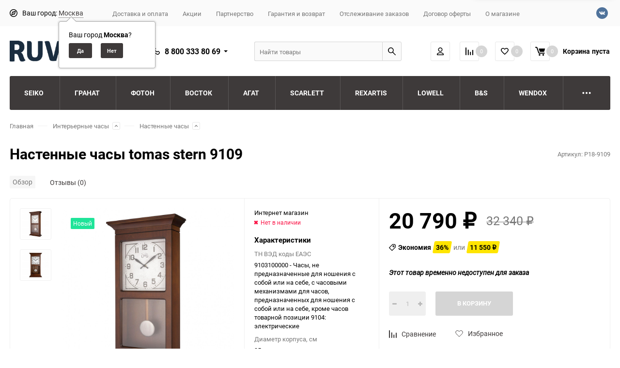

--- FILE ---
content_type: text/html; charset=utf-8
request_url: https://ruvu.ru/tomas-stern-9109/
body_size: 31650
content:
<!DOCTYPE html><html class="roboto" lang="ru"><head><meta charset="utf-8"><title>Настенные часы tomas stern 9109 купить в интернет-магазине RUVU.RU</title><meta content="designmyshop.ru" name="author"><meta name="keywords" content="Кварцевые Настенные часы tomas stern 9109" /><meta name="description" content="Настенные часы tomas stern 9109 купить в интернет-магазине RUVU.RU с доставкой по России и СНГ. Скидки, акции, низкая цена, оплата при получении. Тел. +7 812 219 86 85" /><meta content="width=device-width, initial-scale=1" name="viewport"><meta content="ie=edge" http-equiv="x-ua-compatible"><link rel="shortcut icon" href="/favicon.ico"/><link rel="alternate" type="application/rss+xml" title="RUVU.RU" href="https://ruvu.ru/blog/rss/"><link rel="stylesheet" media="screen" href="/wa-data/public/site/themes/balance/css/fonts.css?v1.2.1.189"><link rel="stylesheet" media="all" href="/wa-data/public/site/themes/balance/css/vendor.css?v1.2.1.189"><link rel="stylesheet" media="screen" href="/wa-content/font/ruble/arial/fontface.css?v3.8.1" /><link rel="stylesheet" media="all" href="/wa-data/public/site/themes/balance/css/main.css?v1.2.1.189"><link href="/wa-apps/shop/plugins/protilegallery/css/protilegallery-1.0.css?1.0" rel="stylesheet">
<!--[if lt IE 9]><script src="http://cdnjs.cloudflare.com/ajax/libs/html5shiv/3.7.2/html5shiv.min.js"></script><![endif]--><!--[if lt IE 10 ]><p class="chromeframe" style="background-color:yellow;">Вы используете <strong>устаревший</strong> браузер. Пожалуйста <a href="http://browsehappy.com/?locale=ru" style="color: red; font-weight: bold;">Скачайте новый браузер абсолютно бесплатно</a> или <a href="http://www.google.com/chromeframe/?redirect=true">активируй Google Chrome Frame</a>чтобы пользоваться всеми возможностями сайта.</p><![endif]--><!-- Custom Browsers Color Start --><!-- Chrome, Firefox OS and Opera --><meta name="theme-color" content="#fff"><!-- Windows Phone --><meta name="msapplication-navbutton-color" content="#fff"><!-- iOS Safari --><meta name="apple-mobile-web-app-status-bar-style" content="#fff"><!-- Custom Browsers Color End --><script src="/wa-content/js/jquery/jquery-1.11.1.min.js?v3.8.1"></script><script src="/wa-apps/shop/plugins/protilegallery/js/protilegallery-1.0.js?1.0"></script>
<link rel="apple-touch-icon" sizes="180x180" href="/apple-touch-icon.png"><link rel="icon" type="image/png" sizes="32x32" href="/favicon-32x32.png"><link rel="icon" type="image/png" sizes="16x16" href="/favicon-16x16.png"><link rel="icon" type="image/svg" sizes="128x128" href="/favicon.svg"><link rel="manifest" href="/site.webmanifest"><link href="/wa-data/public/shop/themes/balance/css/shop.css?v1.2.1.189" rel="stylesheet"><!-- plugin hook: 'frontend_head' --><link href='/wa-apps/shop/plugins/cityselect/css/suggestions.20.min.css?v=2.0.4' rel='stylesheet'><script src='/wa-apps/shop/plugins/cityselect/js/jquery.suggestions.20.min.js?v2.0.4'></script><link href='/wa-apps/shop/plugins/cityselect/css/frontend.min.css?v=2.0.4' rel='stylesheet'><script src='/wa-apps/shop/plugins/cityselect/js/frontend.min.js?v=2.0.4'></script><script>function init_shop_cityselect(){
shop_cityselect.location={"country":"rus","city":"\u041c\u043e\u0441\u043a\u0432\u0430","region":"77","zip":"101000","constraints_street":"","need_detect":true};
shop_cityselect.route_params={"app":"shop","theme":"balance","theme_mobile":"balance","checkout_version":"2","locale":"ru_RU","ssl_all":"1","title":"","meta_keywords":"","meta_description":"","og_title":"","og_image":"https:\/\/ruvu.ru\/splash.png","og_video":"","og_description":"","og_type":"","og_url":"","url_type":"0","products_per_page":"","type_id":"0","currency":"RUB","public_stocks":"0","drop_out_of_stock":"2","payment_id":"0","shipping_id":"0","ssl":"1","checkout_storefront_id":"dd15ae4e63f5baebd406668f46ba2e6f","product_url":"tomas-stern-9109","module":"frontend","action":"product","cityselect__url":"tomas-stern-9109\/"};
shop_cityselect.countries=[];
shop_cityselect.iso2to3={"RU":"rus"};
shop_cityselect.language='ru';
shop_cityselect.init('9572b5f5153c25376fb3b38f207cada89f7973b3','/','/wa-apps/shop/plugins/cityselect/js/fancybox/','city','auto',1,1,0);
        } if (typeof shop_cityselect !== 'undefined') { init_shop_cityselect() } else { $(document).ready(function () { init_shop_cityselect() }) }</script><style>.protilegallery_wrapper .protilegallery_images{height: 200px;line-height: 200px;}</style><link rel="stylesheet" media="all" href="/wa-data/public/site/themes/balance/css/themecolors/color-30.css?v1.2.1.189"><meta property="og:type" content="website">
<meta property="og:title" content="Настенные часы tomas stern 9109 купить в интернет-магазине RUVU.RU">
<meta property="og:image" content="https://ruvu.ru/wa-data/public/shop/products/67/07/520767/images/1104236/tomas-stern-9109.jpg.750x0.jpg">
<meta property="og:url" content="https://ruvu.ru/tomas-stern-9109/">
<meta property="product:price:amount" content="20790">
<meta property="product:price:currency" content="RUB">
<meta property="og:description" content="Настенные часы tomas stern 9109 купить в интернет-магазине RUVU.RU с доставкой по России и СНГ. Скидки, акции, низкая цена, оплата при получении. Тел. +7 812 219 86 85">
<link rel="icon" href="/favicon.ico" type="image/x-icon" /><meta name="yandex-verification" content="37838d1b6a3112f6" />
<!-- Yandex.Metrika counter -->
<script type="text/javascript" >
   (function(m,e,t,r,i,k,a){m[i]=m[i]||function(){(m[i].a=m[i].a||[]).push(arguments)};
   m[i].l=1*new Date();k=e.createElement(t),a=e.getElementsByTagName(t)[0],k.async=1,k.src=r,a.parentNode.insertBefore(k,a)})
   (window, document, "script", "https://mc.yandex.ru/metrika/tag.js", "ym");

   ym(79984009, "init", {
        clickmap:true,
        trackLinks:true,
        accurateTrackBounce:true,
        webvisor:true
   });
</script>
<noscript><div><img src="https://mc.yandex.ru/watch/79984009" style="position:absolute; left:-9999px;" alt="" /></div></noscript>
<!-- /Yandex.Metrika counter -->
<meta name="yandex-verification" content="37838d1b6a3112f6" /><script async src="https://www.googletagmanager.com/gtag/js?id=274270618"></script>
<script>
  window.dataLayer = window.dataLayer || [];
  function gtag(){dataLayer.push(arguments);}
  gtag('js', new Date());

  gtag('config', '274270618');
  
</script><link rel="stylesheet" media="all" href="/wa-data/public/site/themes/balance/css/user.css?v1.2.1.189"></head><body data-viewed="520767" data-theme-id="balance"><main id="my-page"><div class="page-preloader"><div class="inner-loader"></div></div><div class="outer-wrapper item-page"><header class="site-header site-header_mob site-header_4"><div class="site-header__menu-row"><a class="cat-menu-btn-mob" href="#"><span class="cat-menu-btn-mob__inner"><span class="icon"><svg class="icon" width="10" height="10"><use xlink:href="#icon-catalog-mob"></use></svg></span><span class="cat-menu-btn-mob__text">Каталог товаров</span></span></a><div class="tab-search"><div class="site-search default"><form action="/search/" data-images="1" data-limit="7"><div class="site-search__inner"><input class="site-search__input" type="search" name="query" autocomplete="off" placeholder="Найти товары" value="" /><button class="site-search__btn default-btn"><svg class="icon cent-icon" width="16" height="16"><use xlink:href="#icon-search"></use></svg><span class="site-search__btn-text">Поиск</span></button></div></form></div></div></div><div class="site-header__main"><div class="site-header__main-inner"><div class="site-header__hamb-logo"><a class="hamburger" href="#mmenu"><span class="hamburger__inner"></span></a><a class="site-header__logo" href="/"><img src="/wa-data/public/site/themes/balance/img/logo_mobile.png?v1701690802?v1.2.1.189" alt="RUVU.RU"></a></div><div class="site-header__tel"><div class="callback-wr"><div class="callback-info"><div class="callback-info__inner"><div class="callback-info__main-num callback-info__main-num_top"><svg class="icon" width="16" height="16"><use xlink:href="#icon-phone"></use></svg><div class="callback-info__main-num-text has-down-arrow">8 800 333 80 69</div><div class="callback-info__main-content"><div class="callback-info__main-content-top"><div class="callback-info__call-text">Бесплатный звонок по РФ</div></div><div class="callback-info__main-content-bottom"><div class="callback-info__daytime-title">Режим работы:</div><div class="callback-info__daytime-text">Обработка заказов с 10:00 до 22:00 ежедневно</div></div></div></div></div></div></div></div><div class="site-header__actions"><div class="site-actions site-actions_mob"><div class="site-actions__btn site-actions__btn_user"><a class="action-btn" href="/my/"><span class="action-btn__inner"><svg class="icon" width="19" height="22"><use xlink:href="#icon-user"></use></svg><span class="action-btn__text">Личный кабинет</span></span></a></div><div class="site-actions__btn site-actions__btn_comp"><a class="action-btn js-compare-link js-compare-status" href="javascript:void(0);"><span class="action-btn__inner"><svg class="icon" width="20" height="20"><use xlink:href="#icon-chart"></use></svg><span class="action-btn__text">Сравнение</span><span class="action-btn__qty js-compare-count">0</span></span></a></div><div class="site-actions__btn site-actions__btn_fav"><a class="action-btn js-wishlist-status" href="/search/?_balance_type=favorites"><span class="action-btn__inner"><svg class="icon" width="20" height="19"><use xlink:href="#icon-heart"></use></svg><span class="action-btn__text">Избранное</span><span class="action-btn__qty js-wishlist-count">0</span></span></a></div><div class="site-actions__btn site-actions__btn_cart"><a href="/order/" class="action-btn js-minicart is-empty"><div class="action-btn__inner"><svg class="icon" width="24" height="20"><use xlink:href="#icon-cart"></use></svg><div class="action-btn__qty js-minicart-count">0</div></div></a></div><div class="site-actions__btn site-actions__btn_search"><div class="b-popup b-popup_search mfp-hide mfp-with-anim" id="search-popup"><div class="b-popup__inner"><div class="site-search"><div class="site-search__title">Поиск</div><form class="search__form-autocomplete search__form-shop" action="/search/" data-images="1" data-limit="7"><div class="site-search__inner"><div class="site-search__input-wrapper"><input class="site-search__input site-search__input_merged" type="search" name="query" autocomplete="off" placeholder="Найти товары" value="" /><div class="site-search__loader"></div></div><button class="site-search__btn"><svg class="icon cent-icon" width="16" height="16"><use xlink:href="#icon-search"></use></svg><span class="site-search__btn-text">Поиск</span></button></div></form><div class="autocomplete-suggestions"><div class="autocomplete-suggestion autocomplete-suggestion-showall"><a class="btn btn_shiny btn_sec-9 view-all" href="/search/" data-href="/search/?*"><span>Посмотреть все результаты</span></a></div></div></div></div></div></div></div></div></div></div><div class="mob-search"><form action="/search/" data-images="1" data-limit="7"><input type="search" name="query" autocomplete="off" placeholder="Найти товары" value=""><input type="submit"></form></div><nav class="mobile-nav" id="mmenu"><ul class="mobile-nav__list"><li class="mobile-nav__item mobile-nav__item_catalog mobile-nav__item_main"><span class="mobile-nav__btn"><svg class="icon" width="16" height="16"><use xlink:href="#icon-catalog-mob"></use></svg><span class="mobile-nav__text">Каталог товаров</span></span><ul class="mobile-nav__list"><li class="mobile-nav__item"><a href="/category/seiko/" class="mobile-nav__btn"><span class="mobile-nav__text">Seiko</span></a></li><li class="mobile-nav__item"><a href="/category/granat_1/" class="mobile-nav__btn"><span class="mobile-nav__text">Гранат</span></a></li><li class="mobile-nav__item"><a href="/category/foton/" class="mobile-nav__btn"><span class="mobile-nav__text">Фотон</span></a></li><li class="mobile-nav__item"><a href="/category/vostok/" class="mobile-nav__btn"><span class="mobile-nav__text">Восток</span></a></li><li class="mobile-nav__item"><a href="/category/agat/" class="mobile-nav__btn"><span class="mobile-nav__text">Агат</span></a></li><li class="mobile-nav__item"><a href="/category/scarlett/" class="mobile-nav__btn"><span class="mobile-nav__text">Scarlett</span></a></li><li class="mobile-nav__item"><a href="/category/rexartis/" class="mobile-nav__btn"><span class="mobile-nav__text">Rexartis</span></a></li><li class="mobile-nav__item"><a href="/category/lowell/" class="mobile-nav__btn"><span class="mobile-nav__text">Lowell</span></a></li><li class="mobile-nav__item"><a href="/category/b-s/" class="mobile-nav__btn"><span class="mobile-nav__text">B&amp;S</span></a></li><li class="mobile-nav__item"><a href="/category/wendox/" class="mobile-nav__btn"><span class="mobile-nav__text">Wendox</span></a></li><li class="mobile-nav__item"><a href="/category/citizen/" class="mobile-nav__btn"><span class="mobile-nav__text">Citizen</span></a></li><li class="mobile-nav__item"><a href="/category/spektr/" class="mobile-nav__btn"><span class="mobile-nav__text">Спектр</span></a></li><li class="mobile-nav__item"><a href="/category/kometa/" class="mobile-nav__btn"><span class="mobile-nav__text">Комета</span></a></li><li class="mobile-nav__item"><a href="/category/suvenirnye/" class="mobile-nav__btn"><span class="mobile-nav__text">Сувенирные</span></a></li><li class="mobile-nav__item"><a href="/category/kairos/" class="mobile-nav__btn"><span class="mobile-nav__text">Kairos</span></a></li><li class="mobile-nav__item"><a href="/category/granat/" class="mobile-nav__btn"><span class="mobile-nav__text">Granat</span></a></li><li class="mobile-nav__item"><a href="/category/chasy-nastennye/" class="mobile-nav__btn"><span class="mobile-nav__text">часы настенные</span></a></li><li class="mobile-nav__item"><a href="/category/w-era/" class="mobile-nav__btn"><span class="mobile-nav__text">W'era</span></a></li><li class="mobile-nav__item"><a href="/category/vesna/" class="mobile-nav__btn"><span class="mobile-nav__text">Весна</span></a></li><li class="mobile-nav__item"><a href="/category/greenwich/" class="mobile-nav__btn"><span class="mobile-nav__text">Greenwich</span></a></li><li class="mobile-nav__item"><span class="mobile-nav__btn"><span class="mobile-nav__text">Наручные часы</span></span><ul class="mobile-nav__list mobile-nav__list_next"><li class="mobile-nav__item"><a class="mobile-nav__btn" href="/category/naruchnye-chasy/">Посмотреть все товары</a></li><li class="mobile-nav__item"><span class="mobile-nav__btn"><span class="mobile-nav__icon mobile-nav__icon_big"><img class="lazy-img" src="[data-uri]" data-src="/wa-data/public/shop/wmimageincatPlugin/categories/2008/icon_612.png" alt></span><span class="mobile-nav__text">Весь каталог</span></span><ul class="mobile-nav__list mobile-nav__list_next"><li class="mobile-nav__item"><a class="mobile-nav__btn" href="/category/naruchnye-chasy/ves-katalog/">Посмотреть все товары</a></li><li class="mobile-nav__item"><a href="/category/naruchnye-chasy/ves-katalog/muzhskie-chasy/" class="mobile-nav__btn"><span class="mobile-nav__text">Мужские часы</span></a></li><li class="mobile-nav__item"><a href="/category/naruchnye-chasy/ves-katalog/zhenskie-chasy/" class="mobile-nav__btn"><span class="mobile-nav__text">Женские часы</span></a></li><li class="mobile-nav__item"><a href="/category/naruchnye-chasy/ves-katalog/detskie-chasy/" class="mobile-nav__btn"><span class="mobile-nav__text">Детские часы</span></a></li><li class="mobile-nav__item"><a href="/category/naruchnye-chasy/ves-katalog/mekhanicheskie-chasy/" class="mobile-nav__btn"><span class="mobile-nav__text">Механические часы</span></a></li><li class="mobile-nav__item"><a href="/category/naruchnye-chasy/ves-katalog/kvartsevye-chasy/" class="mobile-nav__btn"><span class="mobile-nav__text">Кварцевые часы</span></a></li><li class="mobile-nav__item"><a href="/category/naruchnye-chasy/ves-katalog/elektronnye-chasy/" class="mobile-nav__btn"><span class="mobile-nav__icon mobile-nav__icon_big"><img class="lazy-img" src="[data-uri]" data-src="/wa-data/public/shop/wmimageincatPlugin/categories/1316/icon_232.jpg" alt></span><span class="mobile-nav__text">Электронные часы</span></a></li></ul></li><li class="mobile-nav__item"><span class="mobile-nav__btn"><span class="mobile-nav__icon mobile-nav__icon_big"><img class="lazy-img" src="[data-uri]" data-src="/wa-data/public/shop/wmimageincatPlugin/categories/2842/icon_234.jpg" alt></span><span class="mobile-nav__text">По цене</span></span><ul class="mobile-nav__list mobile-nav__list_next"><li class="mobile-nav__item"><a class="mobile-nav__btn" href="/category/naruchnye-chasy/po-tsene/">Посмотреть все товары</a></li><li class="mobile-nav__item"><a href="/category/naruchnye-chasy/po-tsene/ot-2000-do-5000/" class="mobile-nav__btn"><span class="mobile-nav__icon mobile-nav__icon_big"><img class="lazy-img" src="[data-uri]" data-src="/wa-data/public/shop/wmimageincatPlugin/categories/2843/icon_238.jpg" alt></span><span class="mobile-nav__text">От 2000 до 5000</span></a></li><li class="mobile-nav__item"><a href="/category/naruchnye-chasy/po-tsene/ot-5000-do-10000/" class="mobile-nav__btn"><span class="mobile-nav__icon mobile-nav__icon_big"><img class="lazy-img" src="[data-uri]" data-src="/wa-data/public/shop/wmimageincatPlugin/categories/2844/icon_240.jpg" alt></span><span class="mobile-nav__text">От 5000 до 10000</span></a></li><li class="mobile-nav__item"><a href="/category/naruchnye-chasy/po-tsene/ot-10000-do-15000/" class="mobile-nav__btn"><span class="mobile-nav__icon mobile-nav__icon_big"><img class="lazy-img" src="[data-uri]" data-src="/wa-data/public/shop/wmimageincatPlugin/categories/2845/icon_242.jpg" alt></span><span class="mobile-nav__text">От 10000 до 15000</span></a></li><li class="mobile-nav__item"><a href="/category/naruchnye-chasy/po-tsene/ot-15000-do-25000/" class="mobile-nav__btn"><span class="mobile-nav__icon mobile-nav__icon_big"><img class="lazy-img" src="[data-uri]" data-src="/wa-data/public/shop/wmimageincatPlugin/categories/2846/icon_244.jpg" alt></span><span class="mobile-nav__text">От 15000 до 25000</span></a></li><li class="mobile-nav__item"><a href="/category/naruchnye-chasy/po-tsene/ot-25000-do-50000/" class="mobile-nav__btn"><span class="mobile-nav__icon mobile-nav__icon_big"><img class="lazy-img" src="[data-uri]" data-src="/wa-data/public/shop/wmimageincatPlugin/categories/2847/icon_246.jpg" alt></span><span class="mobile-nav__text">От 25000 до 50000</span></a></li><li class="mobile-nav__item"><a href="/category/naruchnye-chasy/po-tsene/ot-500000/" class="mobile-nav__btn"><span class="mobile-nav__icon mobile-nav__icon_big"><img class="lazy-img" src="[data-uri]" data-src="/wa-data/public/shop/wmimageincatPlugin/categories/2868/icon_236.jpg" alt></span><span class="mobile-nav__text">От 50000</span></a></li></ul></li><li class="mobile-nav__item"><span class="mobile-nav__btn"><span class="mobile-nav__icon mobile-nav__icon_big"><img class="lazy-img" src="[data-uri]" data-src="/wa-data/public/shop/wmimageincatPlugin/categories/2011/icon_248.jpg" alt></span><span class="mobile-nav__text">Страны</span></span><ul class="mobile-nav__list mobile-nav__list_next"><li class="mobile-nav__item"><a class="mobile-nav__btn" href="/category/naruchnye-chasy/strany/">Посмотреть все товары</a></li><li class="mobile-nav__item"><a href="/category/naruchnye-chasy/strany/rossiyskie-chasy/" class="mobile-nav__btn"><span class="mobile-nav__icon mobile-nav__icon_big"><img class="lazy-img" src="[data-uri]" data-src="/wa-data/public/shop/wmimageincatPlugin/categories/2848/icon_188.jpg" alt></span><span class="mobile-nav__text">Российские часы</span></a></li><li class="mobile-nav__item"><a href="/category/naruchnye-chasy/strany/yaponskie-chasy/" class="mobile-nav__btn"><span class="mobile-nav__icon mobile-nav__icon_big"><img class="lazy-img" src="[data-uri]" data-src="/wa-data/public/shop/wmimageincatPlugin/categories/2851/icon_190.jpg" alt></span><span class="mobile-nav__text">Японские часы</span></a></li><li class="mobile-nav__item"><a href="/category/naruchnye-chasy/strany/amerikanskie/" class="mobile-nav__btn"><span class="mobile-nav__icon mobile-nav__icon_big"><img class="lazy-img" src="[data-uri]" data-src="/wa-data/public/shop/wmimageincatPlugin/categories/2850/icon_192.jpg" alt></span><span class="mobile-nav__text">Американские часы</span></a></li><li class="mobile-nav__item"><a href="/category/naruchnye-chasy/strany/shveytsarskie-chasy/" class="mobile-nav__btn"><span class="mobile-nav__icon mobile-nav__icon_big"><img class="lazy-img" src="[data-uri]" data-src="/wa-data/public/shop/wmimageincatPlugin/categories/2852/icon_250.jpg" alt></span><span class="mobile-nav__text">Швейцарские часы</span></a></li><li class="mobile-nav__item"><a href="/category/naruchnye-chasy/strany/nemetskie-chasy/" class="mobile-nav__btn"><span class="mobile-nav__icon mobile-nav__icon_big"><img class="lazy-img" src="[data-uri]" data-src="/wa-data/public/shop/wmimageincatPlugin/categories/2867/icon_252.jpg" alt></span><span class="mobile-nav__text">Немецкие часы</span></a></li></ul></li><li class="mobile-nav__item"><span class="mobile-nav__btn"><span class="mobile-nav__icon mobile-nav__icon_big"><img class="lazy-img" src="[data-uri]" data-src="/wa-data/public/shop/wmimageincatPlugin/categories/2853/icon_254.jpg" alt></span><span class="mobile-nav__text">Популярные бренды</span></span><ul class="mobile-nav__list mobile-nav__list_next"><li class="mobile-nav__item"><a class="mobile-nav__btn" href="/category/naruchnye-chasy/populyarnye-brendy/">Посмотреть все товары</a></li><li class="mobile-nav__item"><a href="/category/naruchnye-chasy/populyarnye-brendy/orient/" class="mobile-nav__btn"><span class="mobile-nav__icon mobile-nav__icon_big"><img class="lazy-img" src="[data-uri]" data-src="/wa-data/public/shop/wmimageincatPlugin/categories/2855/icon_256.jpg" alt></span><span class="mobile-nav__text">Orient</span></a></li><li class="mobile-nav__item"><a href="/category/naruchnye-chasy/populyarnye-brendy/casio/" class="mobile-nav__btn"><span class="mobile-nav__icon mobile-nav__icon_big"><img class="lazy-img" src="[data-uri]" data-src="/wa-data/public/shop/wmimageincatPlugin/categories/2854/icon_258.jpg" alt></span><span class="mobile-nav__text">Casio</span></a></li><li class="mobile-nav__item"><a href="/category/naruchnye-chasy/populyarnye-brendy/slava/" class="mobile-nav__btn"><span class="mobile-nav__icon mobile-nav__icon_big"><img class="lazy-img" src="[data-uri]" data-src="/wa-data/public/shop/wmimageincatPlugin/categories/2859/icon_260.jpg" alt></span><span class="mobile-nav__text">Слава</span></a></li><li class="mobile-nav__item"><a href="/category/naruchnye-chasy/populyarnye-brendy/vostok/" class="mobile-nav__btn"><span class="mobile-nav__icon mobile-nav__icon_big"><img class="lazy-img" src="[data-uri]" data-src="/wa-data/public/shop/wmimageincatPlugin/categories/2856/icon_264.jpg" alt></span><span class="mobile-nav__text">Восток</span></a></li><li class="mobile-nav__item"><a href="/category/naruchnye-chasy/populyarnye-brendy/jacques-lemans/" class="mobile-nav__btn"><span class="mobile-nav__icon mobile-nav__icon_big"><img class="lazy-img" src="[data-uri]" data-src="/wa-data/public/shop/wmimageincatPlugin/categories/2858/icon_266.jpg" alt></span><span class="mobile-nav__text">Jacques Lemans</span></a></li></ul></li><li class="mobile-nav__item"><a href="/category/naruchnye-chasy/remeshki-i-braslety/" class="mobile-nav__btn"><span class="mobile-nav__text">Ремешки и браслеты</span></a></li></ul></li><li class="mobile-nav__item"><span class="mobile-nav__btn"><span class="mobile-nav__text">Интерьерные часы</span></span><ul class="mobile-nav__list mobile-nav__list_next"><li class="mobile-nav__item"><a class="mobile-nav__btn" href="/category/interernye-chasy/">Посмотреть все товары</a></li><li class="mobile-nav__item"><a href="/category/interernye-chasy/setevye-chasy/" class="mobile-nav__btn"><span class="mobile-nav__text">Сетевые часы</span></a></li><li class="mobile-nav__item"><a href="/category/interernye-chasy/budilniki/" class="mobile-nav__btn"><span class="mobile-nav__text">Будильники</span></a></li><li class="mobile-nav__item"><span class="mobile-nav__btn"><span class="mobile-nav__text">Настенные часы</span></span><ul class="mobile-nav__list mobile-nav__list_next"><li class="mobile-nav__item"><a class="mobile-nav__btn" href="/category/interernye-chasy/nastennye-chasy_1/">Посмотреть все товары</a></li><li class="mobile-nav__item"><a href="/category/interernye-chasy/nastennye-chasy_1/kruglye-chasy/" class="mobile-nav__btn"><span class="mobile-nav__icon mobile-nav__icon_big"><img class="lazy-img" src="[data-uri]" data-src="/wa-data/public/shop/wmimageincatPlugin/categories/1319/icon_182.jpg" alt></span><span class="mobile-nav__text">Круглые часы</span></a></li><li class="mobile-nav__item"><a href="/category/interernye-chasy/nastennye-chasy_1/pryamougolnye-chasy/" class="mobile-nav__btn"><span class="mobile-nav__icon mobile-nav__icon_big"><img class="lazy-img" src="[data-uri]" data-src="/wa-data/public/shop/wmimageincatPlugin/categories/1320/icon_184.jpg" alt></span><span class="mobile-nav__text">Прямоугольные часы</span></a></li><li class="mobile-nav__item"><a href="/category/interernye-chasy/nastennye-chasy_1/chasy-iz-dereva/" class="mobile-nav__btn"><span class="mobile-nav__icon mobile-nav__icon_big"><img class="lazy-img" src="[data-uri]" data-src="/wa-data/public/shop/wmimageincatPlugin/categories/1321/icon_186.jpg" alt></span><span class="mobile-nav__text">Часы из дерева</span></a></li></ul></li><li class="mobile-nav__item"><span class="mobile-nav__btn"><span class="mobile-nav__text">Настольные часы</span></span><ul class="mobile-nav__list mobile-nav__list_next"><li class="mobile-nav__item"><a class="mobile-nav__btn" href="/category/interernye-chasy/nastolnye-chasy/">Посмотреть все товары</a></li><li class="mobile-nav__item"><a href="/category/interernye-chasy/nastolnye-chasy/kvartsevye-chasy/" class="mobile-nav__btn"><span class="mobile-nav__text">Кварцевые часы</span></a></li></ul></li><li class="mobile-nav__item"><a href="/category/interernye-chasy/napolnye-chasy/" class="mobile-nav__btn"><span class="mobile-nav__text">Напольные часы</span></a></li><li class="mobile-nav__item"><a href="/category/interernye-chasy/meteostantsii/" class="mobile-nav__btn"><span class="mobile-nav__text">Метеостанции</span></a></li></ul></li><li class="mobile-nav__item"><span class="mobile-nav__btn"><span class="mobile-nav__text">Настенный декор</span></span><ul class="mobile-nav__list mobile-nav__list_next"><li class="mobile-nav__item"><a class="mobile-nav__btn" href="/category/nastennyy-dekor/">Посмотреть все товары</a></li><li class="mobile-nav__item"><a href="/category/nastennyy-dekor/kartiny/" class="mobile-nav__btn"><span class="mobile-nav__text">Картины</span></a></li><li class="mobile-nav__item"><a href="/category/nastennyy-dekor/zerkala/" class="mobile-nav__btn"><span class="mobile-nav__text">Зеркала</span></a></li><li class="mobile-nav__item"><span class="mobile-nav__btn"><span class="mobile-nav__icon mobile-nav__icon_big"><img class="lazy-img" src="[data-uri]" data-src="/wa-data/public/shop/wmimageincatPlugin/categories/2958/icon_529.jpg" alt></span><span class="mobile-nav__text">Панно</span></span><ul class="mobile-nav__list mobile-nav__list_next"><li class="mobile-nav__item"><a class="mobile-nav__btn" href="/category/nastennyy-dekor/panno/">Посмотреть все товары</a></li><li class="mobile-nav__item"><a href="/category/nastennyy-dekor/panno/panno/" class="mobile-nav__btn"><span class="mobile-nav__text">Панно</span></a></li></ul></li></ul></li><li class="mobile-nav__item"><span class="mobile-nav__btn"><span class="mobile-nav__text">Настольные игры</span></span><ul class="mobile-nav__list mobile-nav__list_next"><li class="mobile-nav__item"><a class="mobile-nav__btn" href="/category/nastolnye-igry/">Посмотреть все товары</a></li><li class="mobile-nav__item"><a href="/category/nastolnye-igry/shakhmaty_1/" class="mobile-nav__btn"><span class="mobile-nav__icon mobile-nav__icon_big"><img class="lazy-img" src="[data-uri]" data-src="/wa-data/public/shop/wmimageincatPlugin/categories/2382/icon_481.jpg" alt></span><span class="mobile-nav__text">Шахматы и шашки</span></a></li><li class="mobile-nav__item"><a href="/category/nastolnye-igry/nardy_1/" class="mobile-nav__btn"><span class="mobile-nav__icon mobile-nav__icon_big"><img class="lazy-img" src="[data-uri]" data-src="/wa-data/public/shop/wmimageincatPlugin/categories/2343/icon_483.jpg" alt></span><span class="mobile-nav__text">Нарды</span></a></li><li class="mobile-nav__item"><a href="/category/nastolnye-igry/poker_1/" class="mobile-nav__btn"><span class="mobile-nav__text">Покер</span></a></li><li class="mobile-nav__item"><a href="/category/nastolnye-igry/nastolnyy-futbol_1/" class="mobile-nav__btn"><span class="mobile-nav__text">Настольный футбол</span></a></li><li class="mobile-nav__item"><a href="/category/nastolnye-igry/aerokhokkey_1/" class="mobile-nav__btn"><span class="mobile-nav__text">Аэрохоккей</span></a></li><li class="mobile-nav__item"><a href="/category/nastolnye-igry/minigolf_1/" class="mobile-nav__btn"><span class="mobile-nav__text">Минигольф</span></a></li><li class="mobile-nav__item"><a href="/category/nastolnye-igry/nastolnyy-khokkey_1/" class="mobile-nav__btn"><span class="mobile-nav__icon mobile-nav__icon_big"><img class="lazy-img" src="[data-uri]" data-src="/wa-data/public/shop/wmimageincatPlugin/categories/2421/icon_491.jpg" alt></span><span class="mobile-nav__text">Настольный хоккей</span></a></li><li class="mobile-nav__item"><span class="mobile-nav__btn"><span class="mobile-nav__icon mobile-nav__icon_big"><img class="lazy-img" src="[data-uri]" data-src="/wa-data/public/shop/wmimageincatPlugin/categories/2447/icon_493.jpg" alt></span><span class="mobile-nav__text">Настольные игры</span></span><ul class="mobile-nav__list mobile-nav__list_next"><li class="mobile-nav__item"><a class="mobile-nav__btn" href="/category/nastolnye-igry/nastolnye-igry_1/">Посмотреть все товары</a></li><li class="mobile-nav__item"><a href="/category/nastolnye-igry/nastolnye-igry_1/domino/" class="mobile-nav__btn"><span class="mobile-nav__text">Домино</span></a></li><li class="mobile-nav__item"><a href="/category/nastolnye-igry/nastolnye-igry_1/monopoliya/" class="mobile-nav__btn"><span class="mobile-nav__text">Монополия</span></a></li><li class="mobile-nav__item"><a href="/category/nastolnye-igry/nastolnye-igry_1/loto/" class="mobile-nav__btn"><span class="mobile-nav__text">Лото</span></a></li><li class="mobile-nav__item"><a href="/category/nastolnye-igry/nastolnye-igry_1/nastolnye-igry-v-podarok/" class="mobile-nav__btn"><span class="mobile-nav__text">Настольные игры в подарок</span></a></li><li class="mobile-nav__item"><a href="/category/nastolnye-igry/nastolnye-igry_1/vzroslye-igry/" class="mobile-nav__btn"><span class="mobile-nav__text">Взрослые игры</span></a></li><li class="mobile-nav__item"><a href="/category/nastolnye-igry/nastolnye-igry_1/semeynye-igry/" class="mobile-nav__btn"><span class="mobile-nav__text">Семейные игры</span></a></li><li class="mobile-nav__item"><a href="/category/nastolnye-igry/nastolnye-igry_1/detskie-igry/" class="mobile-nav__btn"><span class="mobile-nav__text">Детские игры</span></a></li></ul></li><li class="mobile-nav__item"><a href="/category/nastolnye-igry/karty_1/" class="mobile-nav__btn"><span class="mobile-nav__icon mobile-nav__icon_big"><img class="lazy-img" src="[data-uri]" data-src="/wa-data/public/shop/wmimageincatPlugin/categories/2405/icon_509.jpg" alt></span><span class="mobile-nav__text">Карты</span></a></li></ul></li><li class="mobile-nav__item"><span class="mobile-nav__btn"><span class="mobile-nav__text">Аксессуары</span></span><ul class="mobile-nav__list mobile-nav__list_next"><li class="mobile-nav__item"><a class="mobile-nav__btn" href="/category/aksessuary/">Посмотреть все товары</a></li><li class="mobile-nav__item"><a href="/category/aksessuary/bizhuteriya-daniel-klein/" class="mobile-nav__btn"><span class="mobile-nav__text">Бижутерия Daniel Klein</span></a></li></ul></li><li class="mobile-nav__item"><span class="mobile-nav__btn"><span class="mobile-nav__text">Оптика</span></span><ul class="mobile-nav__list mobile-nav__list_next"><li class="mobile-nav__item"><a class="mobile-nav__btn" href="/category/optika/">Посмотреть все товары</a></li><li class="mobile-nav__item"><a href="/category/optika/solntsezashchitnye-ochki/" class="mobile-nav__btn"><span class="mobile-nav__text">Солнцезащитные очки</span></a></li></ul></li></ul></li><li class="mobile-nav__item mobile-nav__item_main mobile-nav__item_search"><div class="mobile-nav-search"><form action="/search/" data-images="1" data-limit="7"><input type="search" name="query" autocomplete="off" placeholder="Найти товары" value=""><button type="submit"><svg class="icon" width="15" height="15"><use xlink:href="#icon-search"></use></svg></button></form></div></li><li class="mobile-nav__item mobile-nav__item_main mobile-nav__item_callback"><span class="mobile-nav__btn"><svg class="icon" width="16" height="16"><use xlink:href="#icon-phone"></use></svg><span class="mobile-nav__text">8 800 333 80 69</span></span><ul class="mobile-nav__list"><li class="mobile-nav__item"><span class="b-contact"><span class="b-contact__top"><span class="b-contact__top-item"><span class="b-contact__tel"><svg class="icon" width="16" height="16"><use xlink:href="#icon-phone"></use></svg><a class="b-contact__tel-text" href="tel:88003338069">8 800 333 80 69</a></span><span class="b-contact__callinfo">Бесплатный звонок по РФ</span></span></span><span class="b-contact__bottom"><span class="b-contact__worktime">Режим работы</span><span class="b-contact__workinfo">Обработка заказов с 10:00 до 22:00 ежедневно</span></span></span></li></ul></li><li class="mobile-nav__item mobile-nav__item_main profile"><span class="mobile-nav__btn"><svg class="icon" width="17" height="16"><use xlink:href="#icon-user"></use></svg><span class="mobile-nav__text">Личный кабинет</span></span><ul class="mobile-nav__list"><li class="mobile-nav__item"><a class="mobile-nav__btn" href="/login/">Вход</a></li><li class="mobile-nav__item"><a class="mobile-nav__btn" href="/signup/">Регистрация</a></li></ul></li><li class="mobile-nav__item mobile-nav__item_main"><a class="mobile-nav__btn" href="/search/?_balance_type=favorites"><svg class="icon" width="17" height="15"><use xlink:href="#icon-heart"></use></svg><span class="mobile-nav__text">Избранное</span><span class="mobile-nav__qty-count js-wishlist-count js-wishlist-status">0</span></a></li><li class="mobile-nav__item mobile-nav__item_main"><a class="mobile-nav__btn js-compare-link" href="javascript:void(0);"><svg class="icon" width="16" height="16"><use xlink:href="#icon-chart"></use></svg><span class="mobile-nav__text">Сравнение</span><span class="mobile-nav__qty-count js-compare-count js-compare-status">0</span></a></li><li class="mobile-nav__item mobile-nav__item_main"><a class="mobile-nav__btn" href="/search/?_balance_type=viewed"><svg class="icon" width="16" height="16"><use xlink:href="#icon-eye"></use></svg><span class="mobile-nav__text">Просмотренные товары</span><span class="mobile-nav__qty-count js-viewed-count js-viewed-status">1</span></a></li><li class="mobile-nav__item mobile-nav__item_info"><a class="mobile-nav__btn" href="/dostavka-i-oplata/">Доставка и оплата</a></li><li class="mobile-nav__item mobile-nav__item_info"><a class="mobile-nav__btn" href="/aktsii/">Акции</a></li><li class="mobile-nav__item mobile-nav__item_info"><a class="mobile-nav__btn" href="/partnerstvo/">Партнерство</a></li><li class="mobile-nav__item mobile-nav__item_info"><a class="mobile-nav__btn" href="/garantiya-i-vozvrat/">Гарантия и возврат</a></li><li class="mobile-nav__item mobile-nav__item_info"><a class="mobile-nav__btn" href="/otslezhivanie-zakazov/">Отслеживание заказов</a></li><li class="mobile-nav__item mobile-nav__item_info"><a class="mobile-nav__btn" href="/dogovor-oferty/">Договор оферты</a></li><li class="mobile-nav__item mobile-nav__item_info"><a class="mobile-nav__btn" href="/o-magazine/">О магазине</a></li></ul></nav></header><header class="site-header site-header_desk site-header_3"><div class="site-header__top"><div class="site-header__top-inner"><div class="site-header__city-chooser"><div class="city-chooser is-active"><div class="city-chooser__inner"><svg class="icon" width="16" height="16"><use xlink:href="#icon-compass"></use></svg><div class="city-chooser__text">Ваш город: <div class="b-cityselect__wrapper b-cityselect__wrapper--balance "><a href="#" class="b-cityselect__city i-cityselect__city_change"><i class="fas fa fa-map-marker fa-map-marker-alt"></i> <span class="i-cityselect__city">Москва</span></a><div class="b-cityselect__notifier b-cityselect__notifier--balance"><div class="b-cityselect__notifier_triangle"></div><div class="b-cityselect__notifier_title">Ваш город <b class="i-cityselect__city">Москва</b>?</div><div class="b-cityselect__notifier_buttons nowrap"><input type="button" class="btn btn-primary uni-btn uni-btn--red b-cityselect__city_yes i-cityselect__city_yes" value="Да"> <input type="button" class="b-cityselect__city_no btn btn-default gray uni-btn i-cityselect__city_no" value="Нет"></div></div><script>if (typeof shop_cityselect !== 'undefined') { shop_cityselect.detect() } else { document.addEventListener("DOMContentLoaded", function() { shop_cityselect.detect() }) }</script></div></div></div></div></div><div class="site-header__top-menu"><div class="top-menu top-menu_js"><ul class="top-menu__list"><li class="top-menu__item"><a class="top-menu__link" href="/dostavka-i-oplata/">Доставка и оплата</a></li><li class="top-menu__item"><a class="top-menu__link" href="/aktsii/">Акции</a></li><li class="top-menu__item"><a class="top-menu__link" href="/partnerstvo/">Партнерство</a></li><li class="top-menu__item"><a class="top-menu__link" href="/garantiya-i-vozvrat/">Гарантия и возврат</a></li><li class="top-menu__item"><a class="top-menu__link" href="/otslezhivanie-zakazov/">Отслеживание заказов</a></li><li class="top-menu__item"><a class="top-menu__link" href="/dogovor-oferty/">Договор оферты</a></li><li class="top-menu__item"><a class="top-menu__link" href="/o-magazine/">О магазине</a></li></ul><div class="top-menu__btn-toggler more-btn"><svg class="icon" width="13" height="3"><use xlink:href="#dots-more"></use></svg><div class="top-menu__sec-menu univ-dropd univ-dropd_list"><ul class="top-menu__sec-menu-list"></ul></div></div></div></div><div class="site-header__social"><div class="soc-list"><div class="soc-list__inner"><div class="soc-list__i"><a class="soc-btn soc-btn_vk" href="https://vk.com/ruvu_store" target="_blank"><svg class="icon cent-icon" width="13" height="7"><use xlink:href="#icon-vk"></use></svg></a></div></div></div></div></div></div><div class="site-header__mid"><div class="site-header__mid-inner"><div class="site-header__mid-main"><div class="site-header__mid-logo"><a class="logo" href="/"><img src="/wa-data/public/site/themes/balance/img/logo.png?v1701690773?v1.2.1.189" alt="RUVU.RU"></a></div><div class="site-header__callback"><div class="callback-wr"><div class="callback-info"><div class="callback-info__inner"><div class="callback-info__main-num callback-info__main-num_top"><svg class="icon" width="16" height="16"><use xlink:href="#icon-phone"></use></svg><a href="tel:88003338069" class="callback-info__main-num-text has-down-arrow">8 800 333 80 69</a><div class="callback-info__main-content"><div class="callback-info__main-content-top"><div class="callback-info__call-text">Бесплатный звонок по РФ</div></div><div class="callback-info__main-content-bottom"><div class="callback-info__daytime-title">Режим работы:</div><div class="callback-info__daytime-text">Обработка заказов с 10:00 до 22:00 ежедневно</div></div></div></div></div></div></div></div><div class="site-header__search"><div class="site-search default short"><form class="search__form-autocomplete search__form-shop" action="/search/" data-images="1" data-limit="7"><div class="site-search__inner"><div class="site-search__input-wrapper"><input class="site-search__input site-search__input_merged" type="search" name="query" autocomplete="off" placeholder="Найти товары" value="" /><div class="site-search__loader"></div></div><button class="site-search__btn default-btn" type="submit"><svg class="icon cent-icon" width="16" height="16"><use xlink:href="#icon-search"></use></svg><span class="site-search__btn-text">Поиск</span></button></div></form><div class="autocomplete-suggestions"><div class="autocomplete-suggestion autocomplete-suggestion-showall"><a class="btn btn_shiny btn_sec-9 view-all" href="/search/" data-href="/search/?*"><div class="hover-anim"></div><span>Посмотреть все результаты</span></a></div></div></div></div></div><div class="site-header__action"><div class="site-actions site-actions_3"><div class="site-actions__btn profile"><a class="action-btn action-btn_3 has-tooltip" data-title="Личный кабинет" href="/my/"><span class="action-btn__inner"><svg class="icon cent-icon" width="17" height="16"><use xlink:href="#icon-user"></use></svg><span class="action-btn__text">Личный кабинет</span></span></a></div><div class="site-actions__btn"><a class="action-btn action-btn_3 js-compare-status has-tooltip js-compare-link" data-title="Сравнение" href="javascript:void(0);"><span class="action-btn__inner"><svg class="icon cent-icon" width="16" height="16"><use xlink:href="#icon-chart"></use></svg><span class="action-btn__text">Сравнение</span><span class="action-btn__qty lg js-compare-count">0</span></span></a></div><div class="site-actions__btn"><a class="action-btn action-btn_3 js-wishlist-status has-tooltip" data-title="Избранное" href="/search/?_balance_type=favorites"><span class="action-btn__inner"><svg class="icon cent-icon" width="16" height="15"><use xlink:href="#icon-heart"></use></svg><span class="action-btn__text">Избранное</span><span class="action-btn__qty lg js-wishlist-count">0</span></span></a></div><div class="site-actions__btn site-actions__btn_cart js-minicart-wrapper js-minicart-flystatus is-empty" data-carturl="/cart/" data-dummyimg="/wa-data/public/site/themes/balance/img/dummy96.png"><a class="cart-btn cart-btn_3 js-minicart-status is-empty" href="/order/"><span class="cart-btn__inner"><span class="action-btn action-btn_3 js-minicart-status is-empty"><span class="action-btn__inner"><svg class="icon cent-icon" width="21" height="22"><use xlink:href="#icon-cart"></use></svg><span class="action-btn__qty lg js-minicart-count">0</span></span></span><span class="cart-btn__text">Корзина&nbsp;<span class="cart-btn__price-wr js-minicart-total">0 <span class="ruble">₽</span></span><span class="cart-empty__price-wr">пуста</span></span></span></a><div class="site-actions__mini-cart"><div class="minicart js-minicart" data-carturl="/cart/" data-dummyimg="/wa-data/public/site/themes/balance/img/dummy96.png"><div class="u-cen-txt"><h4 class="minicart__title">Товары в корзине</h4></div><ul class="minicart__list cst-reset"></ul><div class="minicart__total"><div class="minicart__total-text">Итого:</div><div class="minicart__total-price js-minicart-total">0 <span class="ruble">₽</span></div></div><div class="minicart__btn-wrapper"><div class="minicart__btn"><a href="/order/" class="btn btn_shiny btn_main-1"><div class="hover-anim"></div><span>Оформить заказ</span></a></div></div></div></div></div></div></div></div></div><div class="site-header__menu-row"><div class="site-header__menu-row-inner"><div class="menu-row menu-row_buttoned"><div class="hor-menu hor-menu_buttoned"><ul class="hor-menu__list hor-menu__list_devider"><li class="hor-menu__item"><a class="hor-menu__lnk" href="/category/seiko/"><span class="hor-menu__text">Seiko</span></a></li><li class="hor-menu__item"><a class="hor-menu__lnk" href="/category/granat_1/"><span class="hor-menu__text">Гранат</span></a></li><li class="hor-menu__item"><a class="hor-menu__lnk" href="/category/foton/"><span class="hor-menu__text">Фотон</span></a></li><li class="hor-menu__item"><a class="hor-menu__lnk" href="/category/vostok/"><span class="hor-menu__text">Восток</span></a></li><li class="hor-menu__item"><a class="hor-menu__lnk" href="/category/agat/"><span class="hor-menu__text">Агат</span></a></li><li class="hor-menu__item"><a class="hor-menu__lnk" href="/category/scarlett/"><span class="hor-menu__text">Scarlett</span></a></li><li class="hor-menu__item"><a class="hor-menu__lnk" href="/category/rexartis/"><span class="hor-menu__text">Rexartis</span></a></li><li class="hor-menu__item"><a class="hor-menu__lnk" href="/category/lowell/"><span class="hor-menu__text">Lowell</span></a></li><li class="hor-menu__item"><a class="hor-menu__lnk" href="/category/b-s/"><span class="hor-menu__text">B&amp;S</span></a></li><li class="hor-menu__item"><a class="hor-menu__lnk" href="/category/wendox/"><span class="hor-menu__text">Wendox</span></a></li><li class="hor-menu__item"><a class="hor-menu__lnk" href="/category/citizen/"><span class="hor-menu__text">Citizen</span></a></li><li class="hor-menu__item"><a class="hor-menu__lnk" href="/category/spektr/"><span class="hor-menu__text">Спектр</span></a></li><li class="hor-menu__item"><a class="hor-menu__lnk" href="/category/kometa/"><span class="hor-menu__text">Комета</span></a></li><li class="hor-menu__item"><a class="hor-menu__lnk" href="/category/suvenirnye/"><span class="hor-menu__text">Сувенирные</span></a></li><li class="hor-menu__item"><a class="hor-menu__lnk" href="/category/kairos/"><span class="hor-menu__text">Kairos</span></a></li><li class="hor-menu__item"><a class="hor-menu__lnk" href="/category/granat/"><span class="hor-menu__text">Granat</span></a></li><li class="hor-menu__item"><a class="hor-menu__lnk" href="/category/chasy-nastennye/"><span class="hor-menu__text">часы настенные</span></a></li><li class="hor-menu__item"><a class="hor-menu__lnk" href="/category/w-era/"><span class="hor-menu__text">W'era</span></a></li><li class="hor-menu__item"><a class="hor-menu__lnk" href="/category/vesna/"><span class="hor-menu__text">Весна</span></a></li><li class="hor-menu__item"><a class="hor-menu__lnk" href="/category/greenwich/"><span class="hor-menu__text">Greenwich</span></a></li><li class="hor-menu__item has-subm"><div class="hor-menu__submenu mega"><div class="mega-m"><ul class="mega-m__inner"><li class="mega-m__item"><div class="menu-categ"><div class="menu-categ__header"><a class="menu-categ__image" href="/category/naruchnye-chasy/ves-katalog/"><img class="menu-categ__img lazy-img" src="[data-uri]" data-src="/wa-data/public/shop/wmimageincatPlugin/categories/2008/icon_612.png" alt="Весь каталог" /></a><a class="menu-categ__title" href="/category/naruchnye-chasy/ves-katalog/"><div class="menu-categ__title-text">Весь каталог</div></a></div><ul class="menu-categ__list menu-categ__list_show-more" data-show="6" data-more-text="показать еще" data-less-text="свернуть"><li class="menu-categ__item"><a class="menu-categ__link" href="/category/naruchnye-chasy/ves-katalog/muzhskie-chasy/"><span class="menu-categ__link-txt">Мужские часы</span></a></li><li class="menu-categ__item"><a class="menu-categ__link" href="/category/naruchnye-chasy/ves-katalog/zhenskie-chasy/"><span class="menu-categ__link-txt">Женские часы</span></a></li><li class="menu-categ__item"><a class="menu-categ__link" href="/category/naruchnye-chasy/ves-katalog/detskie-chasy/"><span class="menu-categ__link-txt">Детские часы</span></a></li><li class="menu-categ__item"><a class="menu-categ__link" href="/category/naruchnye-chasy/ves-katalog/mekhanicheskie-chasy/"><span class="menu-categ__link-txt">Механические часы</span></a></li><li class="menu-categ__item"><a class="menu-categ__link" href="/category/naruchnye-chasy/ves-katalog/kvartsevye-chasy/"><span class="menu-categ__link-txt">Кварцевые часы</span></a></li><li class="menu-categ__item"><a class="menu-categ__link" href="/category/naruchnye-chasy/ves-katalog/elektronnye-chasy/"><span class="menu-categ__link-txt">Электронные часы</span></a></li></ul></div></li><li class="mega-m__item"><div class="menu-categ"><div class="menu-categ__header"><a class="menu-categ__image" href="/category/naruchnye-chasy/po-tsene/"><img class="menu-categ__img lazy-img" src="[data-uri]" data-src="/wa-data/public/shop/wmimageincatPlugin/categories/2842/icon_234.jpg" alt="По цене" /></a><a class="menu-categ__title" href="/category/naruchnye-chasy/po-tsene/"><div class="menu-categ__title-text">По цене</div></a></div><ul class="menu-categ__list menu-categ__list_show-more" data-show="6" data-more-text="показать еще" data-less-text="свернуть"><li class="menu-categ__item"><a class="menu-categ__link" href="/category/naruchnye-chasy/po-tsene/ot-2000-do-5000/"><span class="menu-categ__link-txt">От 2000 до 5000</span></a></li><li class="menu-categ__item"><a class="menu-categ__link" href="/category/naruchnye-chasy/po-tsene/ot-5000-do-10000/"><span class="menu-categ__link-txt">От 5000 до 10000</span></a></li><li class="menu-categ__item"><a class="menu-categ__link" href="/category/naruchnye-chasy/po-tsene/ot-10000-do-15000/"><span class="menu-categ__link-txt">От 10000 до 15000</span></a></li><li class="menu-categ__item"><a class="menu-categ__link" href="/category/naruchnye-chasy/po-tsene/ot-15000-do-25000/"><span class="menu-categ__link-txt">От 15000 до 25000</span></a></li><li class="menu-categ__item"><a class="menu-categ__link" href="/category/naruchnye-chasy/po-tsene/ot-25000-do-50000/"><span class="menu-categ__link-txt">От 25000 до 50000</span></a></li><li class="menu-categ__item"><a class="menu-categ__link" href="/category/naruchnye-chasy/po-tsene/ot-500000/"><span class="menu-categ__link-txt">От 50000</span></a></li></ul></div></li><li class="mega-m__item"><div class="menu-categ"><div class="menu-categ__header"><a class="menu-categ__image" href="/category/naruchnye-chasy/strany/"><img class="menu-categ__img lazy-img" src="[data-uri]" data-src="/wa-data/public/shop/wmimageincatPlugin/categories/2011/icon_248.jpg" alt="Страны" /></a><a class="menu-categ__title" href="/category/naruchnye-chasy/strany/"><div class="menu-categ__title-text">Страны</div></a></div><ul class="menu-categ__list menu-categ__list_show-more" data-show="6" data-more-text="показать еще" data-less-text="свернуть"><li class="menu-categ__item"><a class="menu-categ__link" href="/category/naruchnye-chasy/strany/rossiyskie-chasy/"><span class="menu-categ__link-txt">Российские часы</span></a></li><li class="menu-categ__item"><a class="menu-categ__link" href="/category/naruchnye-chasy/strany/yaponskie-chasy/"><span class="menu-categ__link-txt">Японские часы</span></a></li><li class="menu-categ__item"><a class="menu-categ__link" href="/category/naruchnye-chasy/strany/amerikanskie/"><span class="menu-categ__link-txt">Американские часы</span></a></li><li class="menu-categ__item"><a class="menu-categ__link" href="/category/naruchnye-chasy/strany/shveytsarskie-chasy/"><span class="menu-categ__link-txt">Швейцарские часы</span></a></li><li class="menu-categ__item"><a class="menu-categ__link" href="/category/naruchnye-chasy/strany/nemetskie-chasy/"><span class="menu-categ__link-txt">Немецкие часы</span></a></li></ul></div></li><li class="mega-m__item"><div class="menu-categ"><div class="menu-categ__header"><a class="menu-categ__image" href="/category/naruchnye-chasy/populyarnye-brendy/"><img class="menu-categ__img lazy-img" src="[data-uri]" data-src="/wa-data/public/shop/wmimageincatPlugin/categories/2853/icon_254.jpg" alt="Популярные бренды" /></a><a class="menu-categ__title" href="/category/naruchnye-chasy/populyarnye-brendy/"><div class="menu-categ__title-text">Популярные бренды</div></a></div><ul class="menu-categ__list menu-categ__list_show-more" data-show="6" data-more-text="показать еще" data-less-text="свернуть"><li class="menu-categ__item"><a class="menu-categ__link" href="/category/naruchnye-chasy/populyarnye-brendy/orient/"><span class="menu-categ__link-txt">Orient</span></a></li><li class="menu-categ__item"><a class="menu-categ__link" href="/category/naruchnye-chasy/populyarnye-brendy/casio/"><span class="menu-categ__link-txt">Casio</span></a></li><li class="menu-categ__item"><a class="menu-categ__link" href="/category/naruchnye-chasy/populyarnye-brendy/slava/"><span class="menu-categ__link-txt">Слава</span></a></li><li class="menu-categ__item"><a class="menu-categ__link" href="/category/naruchnye-chasy/populyarnye-brendy/vostok/"><span class="menu-categ__link-txt">Восток</span></a></li><li class="menu-categ__item"><a class="menu-categ__link" href="/category/naruchnye-chasy/populyarnye-brendy/jacques-lemans/"><span class="menu-categ__link-txt">Jacques Lemans</span></a></li></ul></div></li><li class="mega-m__item"><div class="menu-categ"><div class="menu-categ__header"><a class="menu-categ__title" href="/category/naruchnye-chasy/remeshki-i-braslety/"><div class="menu-categ__title-text">Ремешки и браслеты</div></a></div></div></li></ul></div></div><a class="hor-menu__lnk" href="/category/naruchnye-chasy/"><span class="hor-menu__text">Наручные часы</span><svg class="icon" width="7" height="4"><use xlink:href="#icon-down-btn"></use></svg></a></li><li class="hor-menu__item has-subm"><div class="hor-menu__submenu mega"><div class="mega-m"><ul class="mega-m__inner"><li class="mega-m__item"><div class="menu-categ"><div class="menu-categ__header"><a class="menu-categ__title" href="/category/interernye-chasy/setevye-chasy/"><div class="menu-categ__title-text">Сетевые часы</div></a></div></div></li><li class="mega-m__item"><div class="menu-categ"><div class="menu-categ__header"><a class="menu-categ__title" href="/category/interernye-chasy/budilniki/"><div class="menu-categ__title-text">Будильники</div></a></div></div></li><li class="mega-m__item"><div class="menu-categ"><div class="menu-categ__header"><a class="menu-categ__title" href="/category/interernye-chasy/nastennye-chasy_1/"><div class="menu-categ__title-text">Настенные часы</div></a></div><ul class="menu-categ__list menu-categ__list_show-more" data-show="6" data-more-text="показать еще" data-less-text="свернуть"><li class="menu-categ__item"><a class="menu-categ__link" href="/category/interernye-chasy/nastennye-chasy_1/kruglye-chasy/"><span class="menu-categ__link-txt">Круглые часы</span></a></li><li class="menu-categ__item"><a class="menu-categ__link" href="/category/interernye-chasy/nastennye-chasy_1/pryamougolnye-chasy/"><span class="menu-categ__link-txt">Прямоугольные часы</span></a></li><li class="menu-categ__item"><a class="menu-categ__link" href="/category/interernye-chasy/nastennye-chasy_1/chasy-iz-dereva/"><span class="menu-categ__link-txt">Часы из дерева</span></a></li></ul></div></li><li class="mega-m__item"><div class="menu-categ"><div class="menu-categ__header"><a class="menu-categ__title" href="/category/interernye-chasy/nastolnye-chasy/"><div class="menu-categ__title-text">Настольные часы</div></a></div><ul class="menu-categ__list menu-categ__list_show-more" data-show="6" data-more-text="показать еще" data-less-text="свернуть"><li class="menu-categ__item"><a class="menu-categ__link" href="/category/interernye-chasy/nastolnye-chasy/kvartsevye-chasy/"><span class="menu-categ__link-txt">Кварцевые часы</span></a></li></ul></div></li><li class="mega-m__item"><div class="menu-categ"><div class="menu-categ__header"><a class="menu-categ__title" href="/category/interernye-chasy/napolnye-chasy/"><div class="menu-categ__title-text">Напольные часы</div></a></div></div></li><li class="mega-m__item"><div class="menu-categ"><div class="menu-categ__header"><a class="menu-categ__title" href="/category/interernye-chasy/meteostantsii/"><div class="menu-categ__title-text">Метеостанции</div></a></div></div></li></ul></div></div><a class="hor-menu__lnk" href="/category/interernye-chasy/"><span class="hor-menu__text">Интерьерные часы</span><svg class="icon" width="7" height="4"><use xlink:href="#icon-down-btn"></use></svg></a></li><li class="hor-menu__item has-subm"><div class="hor-menu__submenu mega"><div class="mega-m"><ul class="mega-m__inner"><li class="mega-m__item"><div class="menu-categ"><div class="menu-categ__header"><a class="menu-categ__title" href="/category/nastennyy-dekor/kartiny/"><div class="menu-categ__title-text">Картины</div></a></div></div></li><li class="mega-m__item"><div class="menu-categ"><div class="menu-categ__header"><a class="menu-categ__title" href="/category/nastennyy-dekor/zerkala/"><div class="menu-categ__title-text">Зеркала</div></a></div></div></li><li class="mega-m__item"><div class="menu-categ"><div class="menu-categ__header"><a class="menu-categ__image" href="/category/nastennyy-dekor/panno/"><img class="menu-categ__img lazy-img" src="[data-uri]" data-src="/wa-data/public/shop/wmimageincatPlugin/categories/2958/icon_529.jpg" alt="Панно" /></a><a class="menu-categ__title" href="/category/nastennyy-dekor/panno/"><div class="menu-categ__title-text">Панно</div></a></div><ul class="menu-categ__list menu-categ__list_show-more" data-show="6" data-more-text="показать еще" data-less-text="свернуть"><li class="menu-categ__item"><a class="menu-categ__link" href="/category/nastennyy-dekor/panno/panno/"><span class="menu-categ__link-txt">Панно</span></a></li></ul></div></li></ul></div></div><a class="hor-menu__lnk" href="/category/nastennyy-dekor/"><span class="hor-menu__text">Настенный декор</span><svg class="icon" width="7" height="4"><use xlink:href="#icon-down-btn"></use></svg></a></li><li class="hor-menu__item has-subm"><div class="hor-menu__submenu mega"><div class="mega-m"><ul class="mega-m__inner"><li class="mega-m__item"><div class="menu-categ"><div class="menu-categ__header"><a class="menu-categ__image" href="/category/nastolnye-igry/shakhmaty_1/"><img class="menu-categ__img lazy-img" src="[data-uri]" data-src="/wa-data/public/shop/wmimageincatPlugin/categories/2382/icon_481.jpg" alt="Шахматы и шашки" /></a><a class="menu-categ__title" href="/category/nastolnye-igry/shakhmaty_1/"><div class="menu-categ__title-text">Шахматы и шашки</div></a></div></div></li><li class="mega-m__item"><div class="menu-categ"><div class="menu-categ__header"><a class="menu-categ__image" href="/category/nastolnye-igry/nardy_1/"><img class="menu-categ__img lazy-img" src="[data-uri]" data-src="/wa-data/public/shop/wmimageincatPlugin/categories/2343/icon_483.jpg" alt="Нарды" /></a><a class="menu-categ__title" href="/category/nastolnye-igry/nardy_1/"><div class="menu-categ__title-text">Нарды</div></a></div></div></li><li class="mega-m__item"><div class="menu-categ"><div class="menu-categ__header"><a class="menu-categ__title" href="/category/nastolnye-igry/poker_1/"><div class="menu-categ__title-text">Покер</div></a></div></div></li><li class="mega-m__item"><div class="menu-categ"><div class="menu-categ__header"><a class="menu-categ__title" href="/category/nastolnye-igry/nastolnyy-futbol_1/"><div class="menu-categ__title-text">Настольный футбол</div></a></div></div></li><li class="mega-m__item"><div class="menu-categ"><div class="menu-categ__header"><a class="menu-categ__title" href="/category/nastolnye-igry/aerokhokkey_1/"><div class="menu-categ__title-text">Аэрохоккей</div></a></div></div></li><li class="mega-m__item"><div class="menu-categ"><div class="menu-categ__header"><a class="menu-categ__title" href="/category/nastolnye-igry/minigolf_1/"><div class="menu-categ__title-text">Минигольф</div></a></div></div></li><li class="mega-m__item"><div class="menu-categ"><div class="menu-categ__header"><a class="menu-categ__image" href="/category/nastolnye-igry/nastolnyy-khokkey_1/"><img class="menu-categ__img lazy-img" src="[data-uri]" data-src="/wa-data/public/shop/wmimageincatPlugin/categories/2421/icon_491.jpg" alt="Настольный хоккей" /></a><a class="menu-categ__title" href="/category/nastolnye-igry/nastolnyy-khokkey_1/"><div class="menu-categ__title-text">Настольный хоккей</div></a></div></div></li><li class="mega-m__item"><div class="menu-categ"><div class="menu-categ__header"><a class="menu-categ__image" href="/category/nastolnye-igry/nastolnye-igry_1/"><img class="menu-categ__img lazy-img" src="[data-uri]" data-src="/wa-data/public/shop/wmimageincatPlugin/categories/2447/icon_493.jpg" alt="Настольные игры" /></a><a class="menu-categ__title" href="/category/nastolnye-igry/nastolnye-igry_1/"><div class="menu-categ__title-text">Настольные игры</div></a></div><ul class="menu-categ__list menu-categ__list_show-more" data-show="6" data-more-text="показать еще" data-less-text="свернуть"><li class="menu-categ__item"><a class="menu-categ__link" href="/category/nastolnye-igry/nastolnye-igry_1/domino/"><span class="menu-categ__link-txt">Домино</span></a></li><li class="menu-categ__item"><a class="menu-categ__link" href="/category/nastolnye-igry/nastolnye-igry_1/monopoliya/"><span class="menu-categ__link-txt">Монополия</span></a></li><li class="menu-categ__item"><a class="menu-categ__link" href="/category/nastolnye-igry/nastolnye-igry_1/loto/"><span class="menu-categ__link-txt">Лото</span></a></li><li class="menu-categ__item"><a class="menu-categ__link" href="/category/nastolnye-igry/nastolnye-igry_1/nastolnye-igry-v-podarok/"><span class="menu-categ__link-txt">Настольные игры в подарок</span></a></li><li class="menu-categ__item"><a class="menu-categ__link" href="/category/nastolnye-igry/nastolnye-igry_1/vzroslye-igry/"><span class="menu-categ__link-txt">Взрослые игры</span></a></li><li class="menu-categ__item"><a class="menu-categ__link" href="/category/nastolnye-igry/nastolnye-igry_1/semeynye-igry/"><span class="menu-categ__link-txt">Семейные игры</span></a></li><li class="menu-categ__item"><a class="menu-categ__link" href="/category/nastolnye-igry/nastolnye-igry_1/detskie-igry/"><span class="menu-categ__link-txt">Детские игры</span></a></li></ul></div></li><li class="mega-m__item"><div class="menu-categ"><div class="menu-categ__header"><a class="menu-categ__image" href="/category/nastolnye-igry/karty_1/"><img class="menu-categ__img lazy-img" src="[data-uri]" data-src="/wa-data/public/shop/wmimageincatPlugin/categories/2405/icon_509.jpg" alt="Карты" /></a><a class="menu-categ__title" href="/category/nastolnye-igry/karty_1/"><div class="menu-categ__title-text">Карты</div></a></div></div></li></ul></div></div><a class="hor-menu__lnk" href="/category/nastolnye-igry/"><span class="hor-menu__text">Настольные игры</span><svg class="icon" width="7" height="4"><use xlink:href="#icon-down-btn"></use></svg></a></li><li class="hor-menu__item has-subm"><div class="hor-menu__submenu mega"><div class="mega-m"><ul class="mega-m__inner"><li class="mega-m__item"><div class="menu-categ"><div class="menu-categ__header"><a class="menu-categ__title" href="/category/aksessuary/bizhuteriya-daniel-klein/"><div class="menu-categ__title-text">Бижутерия Daniel Klein</div></a></div></div></li></ul></div></div><a class="hor-menu__lnk" href="/category/aksessuary/"><span class="hor-menu__text">Аксессуары</span><svg class="icon" width="7" height="4"><use xlink:href="#icon-down-btn"></use></svg></a></li><li class="hor-menu__item has-subm"><div class="hor-menu__submenu mega"><div class="mega-m"><ul class="mega-m__inner"><li class="mega-m__item"><div class="menu-categ"><div class="menu-categ__header"><a class="menu-categ__title" href="/category/optika/solntsezashchitnye-ochki/"><div class="menu-categ__title-text">Солнцезащитные очки</div></a></div></div></li></ul></div></div><a class="hor-menu__lnk" href="/category/optika/"><span class="hor-menu__text">Оптика</span><svg class="icon" width="7" height="4"><use xlink:href="#icon-down-btn"></use></svg></a></li></ul><div class="hor-menu__btn-toggler univ-drop-lnk has-subm"><svg class="icon" width="18" height="4"><use xlink:href="#dots-more"></use></svg><div class="hor-menu__sec-menu univ-dropd menu-univ-popup"><ul class="hor-menu__sec-menu-list"></ul></div></div></div></div></div></div></header><!-- plugin hook: 'frontend_header' --><div class="wrapper" id="page-content"><div class="main" itemscope itemtype="http://schema.org/WebPage"><div class="item-pg" itemscope itemtype="http://schema.org/Product" id="js-product-page"><div class="item-pg__breadcrumbs layout-center"><div class="breadcrumbs breadcrumbs_dropdown"><ul class="breadcrumbs__list"><li class="breadcrumbs__item"><a class="breadcrumbs__link" href="/">Главная</a></li><li class="breadcrumbs__item"><a class="breadcrumbs__link" href="/category/interernye-chasy/">Интерьерные часы</a><div class="breadcrumbs__btn"><svg class="icon" width="6" height="4"><use xlink:href="#arrow-up-breadcrumb"></use></svg></div><ul class="breadcrumbs__dropdown"><li class="breadcrumbs__dropdown-i"><a class="breadcrumbs__link" href="/category/seiko/">Seiko</a></li><li class="breadcrumbs__dropdown-i"><a class="breadcrumbs__link" href="/category/granat_1/">Гранат</a></li><li class="breadcrumbs__dropdown-i"><a class="breadcrumbs__link" href="/category/foton/">Фотон</a></li><li class="breadcrumbs__dropdown-i"><a class="breadcrumbs__link" href="/category/vostok/">Восток</a></li><li class="breadcrumbs__dropdown-i"><a class="breadcrumbs__link" href="/category/agat/">Агат</a></li><li class="breadcrumbs__dropdown-i"><a class="breadcrumbs__link" href="/category/scarlett/">Scarlett</a></li><li class="breadcrumbs__dropdown-i"><a class="breadcrumbs__link" href="/category/rexartis/">Rexartis</a></li><li class="breadcrumbs__dropdown-i"><a class="breadcrumbs__link" href="/category/lowell/">Lowell</a></li><li class="breadcrumbs__dropdown-i"><a class="breadcrumbs__link" href="/category/b-s/">B&amp;S</a></li><li class="breadcrumbs__dropdown-i"><a class="breadcrumbs__link" href="/category/wendox/">Wendox</a></li><li class="breadcrumbs__dropdown-i"><a class="breadcrumbs__link" href="/category/citizen/">Citizen</a></li><li class="breadcrumbs__dropdown-i"><a class="breadcrumbs__link" href="/category/spektr/">Спектр</a></li><li class="breadcrumbs__dropdown-i"><a class="breadcrumbs__link" href="/category/kometa/">Комета</a></li><li class="breadcrumbs__dropdown-i"><a class="breadcrumbs__link" href="/category/suvenirnye/">Сувенирные</a></li><li class="breadcrumbs__dropdown-i"><a class="breadcrumbs__link" href="/category/kairos/">Kairos</a></li><li class="breadcrumbs__dropdown-i"><a class="breadcrumbs__link" href="/category/granat/">Granat</a></li><li class="breadcrumbs__dropdown-i"><a class="breadcrumbs__link" href="/category/chasy-nastennye/">часы настенные</a></li><li class="breadcrumbs__dropdown-i"><a class="breadcrumbs__link" href="/category/w-era/">W'era</a></li><li class="breadcrumbs__dropdown-i"><a class="breadcrumbs__link" href="/category/vesna/">Весна</a></li><li class="breadcrumbs__dropdown-i"><a class="breadcrumbs__link" href="/category/greenwich/">Greenwich</a></li><li class="breadcrumbs__dropdown-i"><a class="breadcrumbs__link" href="/category/naruchnye-chasy/">Наручные часы</a></li><li class="breadcrumbs__dropdown-i"><a class="breadcrumbs__link" href="/category/nastennyy-dekor/">Настенный декор</a></li><li class="breadcrumbs__dropdown-i"><a class="breadcrumbs__link" href="/category/nastolnye-igry/">Настольные игры</a></li><li class="breadcrumbs__dropdown-i"><a class="breadcrumbs__link" href="/category/aksessuary/">Аксессуары</a></li><li class="breadcrumbs__dropdown-i"><a class="breadcrumbs__link" href="/category/optika/">Оптика</a></li></ul></li><li class="breadcrumbs__item"><a class="breadcrumbs__link" href="/category/interernye-chasy/nastennye-chasy_1/">Настенные часы</a><div class="breadcrumbs__btn"><svg class="icon" width="6" height="4"><use xlink:href="#arrow-up-breadcrumb"></use></svg></div><ul class="breadcrumbs__dropdown"><li class="breadcrumbs__dropdown-i"><a class="breadcrumbs__link" href="/category/interernye-chasy/setevye-chasy/">Сетевые часы</a></li><li class="breadcrumbs__dropdown-i"><a class="breadcrumbs__link" href="/category/interernye-chasy/budilniki/">Будильники</a></li><li class="breadcrumbs__dropdown-i"><a class="breadcrumbs__link" href="/category/interernye-chasy/nastolnye-chasy/">Настольные часы</a></li><li class="breadcrumbs__dropdown-i"><a class="breadcrumbs__link" href="/category/interernye-chasy/napolnye-chasy/">Напольные часы</a></li><li class="breadcrumbs__dropdown-i"><a class="breadcrumbs__link" href="/category/interernye-chasy/meteostantsii/">Метеостанции</a></li></ul></li></ul></div><div class="item-pg__pluso"><div class="b-popup mfp-with-anim" id="social-popup"><div class="b-popup__inner"><script>(function(){if (window.pluso)if (typeof window.pluso.start == "function") return;if (window.ifpluso == undefined){window.ifpluso = 1;var d = document,s = d.createElement('script'),g = 'getElementsByTagName';s.type = 'text/javascript';s.charset = 'UTF-8';s.async = true;s.src = ('https:' == window.location.protocol ? 'https' : 'http') + '://share.pluso.ru/pluso-like.js';var h = d[g]('body')[0];h.appendChild(s);}})();</script><h3 class="social-popup-title ds-hide">Поделится ссылкой</h3><div class="pluso desktop-mobile tb-hide" data-background="transparent" data-options="small,square,line,horizontal,nocounter,theme=04" data-services="vkontakte"></div><div class="pluso tablet mb-hide ds-hide" data-background="transparent" data-options="medium,square,line,horizontal,counter,theme=04" data-services="vkontakte"></div></div></div></div><a class="social-popup inline-popup" href="#social-popup"><svg class="icon" width="14" height="14"><use xlink:href="#icon-share"></use></svg></a></div><div class="item-pg__heading layout-center"><h1 class="item-pg__title"><span itemprop="name">Настенные часы tomas stern 9109</span></h1><div class="item-pg__heading-artikul grey s-product-sku">Артикул:<span> P18-9109</span><meta itemprop="sku" content="P18-9109"></div></div><div class="links-bar layout-center"><div class="links-bar__list"><div class="links-bar__item active"><div class="links-bar__link">Обзор</div></div><div class="links-bar__item"><a class="links-bar__link" href="/tomas-stern-9109/reviews/">Отзывы (0)</a></div><!-- plugin hook: 'frontend_product.menu' --><div class="links-bar__item"><span class="links-bar__link"></span></div></div></div><div class="item-pg__product layout-center"><div class="b-row-ip b-row-ip_1"><div class="b-row-ip__inner"><div class="b-row-ip__col-image"><div class="pd-image"><div class="pd-image__thumbs"><div class="pd-image__thumbs-slider-nav"><div class="thumb-nav thumb-nav_left"><svg class="icon" width="10" height="18"><use xlink:href="#arrow-left-big"></use></svg></div><div class="thumb-nav thumb-nav_right"><svg class="icon" width="10" height="18"><use xlink:href="#arrow-left-big"></use></svg></div></div><div class="pd-image__thumbs-slider swiper-container nobd"><div class="pd-image__thumbs-slider-body swiper-wrapper"><div class="swiper-slide pd-thumb is-image is-current" id="product-image-1104236"><img alt="Настенные часы tomas stern 9109" class="pd-thumb__img" title="Настенные часы tomas stern 9109" src="/wa-data/public/shop/products/67/07/520767/images/1104236/tomas-stern-9109.jpg.96x96.jpg"></div><div class="swiper-slide pd-thumb is-image" id="product-image-1104237"><img alt="Настенные часы tomas stern 9109" class="pd-thumb__img" title="Настенные часы tomas stern 9109" src="/wa-data/public/shop/products/67/07/520767/images/1104237/91092.jpg.96x96.jpg"></div></div></div></div><div class="pd-image__big-photo"><div id="switching-image"></div><div class="pd-image__badges"><div class="pd-image__badges-i"><div class="label label_light" style="background-color:#1FE499">Новый</div></div></div><div class="pd-image__action-btns td-hide"><div class="action-btns-wrapper"><div class="action-btns-wrapper__item"><div class="item-act-btn item-act-btn_fav btn-fav btn-fav-520767" data-product="520767" data-title="Добавить в избранное" data-active="Удалить из избранного"><svg class="icon" width="15" height="13"><use xlink:href="#icon-heart-2"></use></svg><div class="item-act-btn__text visually-hidden">Добавить в избранное</div></div></div><div class="action-btns-wrapper__item"><div class="item-act-btn item-act-btn_comp btn-compare btn-compare-520767" data-title="Добавить к сравнению" data-active="Удалить из сравнения" data-url="/compare//" data-product="520767" data-product_name="Настенные часы tomas stern 9109" data-product_url="" data-product_image='/wa-data/public/shop/products/67/07/520767/images/1104236/tomas-stern-9109.jpg.96x96.jpg'><svg class="icon" width="11" height="11"><use xlink:href="#icon-chart"></use></svg><div class="item-act-btn__text visually-hidden">Добавить к сравнению</div></div></div><div class="action-btns-wrapper__item"><a class="item-act-btn item-act-btn_comp inline-popup" href="#social-popup"><svg class="icon" width="14" height="14"><use xlink:href="#icon-share"></use></svg></a></div></div></div><div class="pd-image__big-photo-inner" data-startindex="0" id="product-core-image"><img src="/wa-data/public/shop/products/67/07/520767/images/1104236/tomas-stern-9109.jpg.970.jpg" id="product-image" itemprop="image" alt="Настенные часы tomas stern 9109" /></div></div></div><div class="pd-brand-info"><div class="pd-brand-info__inner"><div class="pd-brand-info__text"><div class="pd-brand-info__manfr">Производитель:</div><a class="pd-brand-info__brand-name" href="/brand/Tomas+Stern/">Tomas Stern</a><meta itemprop="brand" content="Tomas Stern"></div></div></div></div><div class="b-row-ip__col-info"><div class="b-row-ip__col-descr"><div class="pd-descr"><div class="pd-descr__artikul grey ds-hide s-product-sku">Артикул:<span> P18-9109</span></div><div class="mb-hide s-product-stocks"><div class="pd-descr__stock s-product-stock sku-1213646-stock" data-sku-count="0"><div class="pd-descr__stock-title">Интернет магазин</div><div class="stock-info no-stock"><div class="stock-info__text">Нет в наличии</div></div></div></div><div class="pd-descr__chars js-features-brief-section-wrapper"><div class="pd-chars"><h3 class="pd-chars__title">Характеристики</h3><ul class="pd-chars__list js-features-brief-section"><li class="pd-chars__i"><dl><dt>ТН ВЭД коды ЕАЭС</dt><dd>9103100000 - Часы, не предназначенные для ношения с собой или на себе, с часовыми механизмами для часов, предназначенных для ношения с собой или на себе, кроме часов товарной позиции 9104: электрические</dd></dl></li><li class="pd-chars__i"><dl><dt>Диаметр корпуса, см</dt><dd>35</dd></dl></li><li class="pd-chars__i"><dl><dt>Вес (нетто)</dt><dd>4.3</dd></dl></li><li class="pd-chars__i"><dl><dt>Коллекция</dt><dd>Базовая коллекция</dd></dl></li><li class="pd-chars__i"><dl><dt>Габариты с упаковкой в сантиметрах</dt><dd>68 x 35 x 13 см</dd></dl></li><li class="pd-chars__i"><dl><dt>Элемент питания</dt><dd>4xAA</dd></dl></li><li class="pd-chars__i"><dl><dt>Циферблат под стеклом</dt><dd>да</dd></dl></li><li class="pd-chars__i"><dl><dt>Мелодия</dt><dd>Да</dd></dl></li><li class="pd-chars__i"><dl><dt>Бой</dt><dd>да</dd></dl></li><li class="pd-chars__i"><dl><dt>Дополнительные функции</dt><dd>Автоматическое ночное отключение боя</dd></dl></li></ul><a class="pd-chars__show-all" href="#item-tabs">Все характеристики</a></div></div><div class="pd-descr__tags"><div class="pd-tag-links"><h5 class="pd-tag-links__title">Категории</h5><ul class="pd-tag-links__list list-reset"><li class="pd-tag-links__item"><a class="btn btn_shiny btn_sec-5" href="/category/interernye-chasy/nastennye-chasy_1/p18/nastennye/kvartsevye/"><span>Кварцевые</span><div class="hover-anim"></div></a></li></ul></div></div></div></div><div class="b-row-ip__col-cart"><div class="pd-cart"><div class="pd-cart__main"><form id="cart-form" data-image="/wa-data/public/shop/products/67/07/520767/images/1104236/tomas-stern-9109.jpg.200.jpg" method="post" action="/cart/add/"><div class="js-product_title is-hidden">Настенные часы tomas stern 9109</div><div class="pd-cart__price-wrapper pd-cart__price-wrapper_default"><div class="pd-cart__price-mob-text">Цена</div><div class="pd-cart__price"><div class="pd-price"><div class="pd-price__reg-price s-product-price" data-price="20790">20 790 <span class="ruble">₽</span></div><div class="pd-price__old-price s-product-oldprice" data-compare-price="32340">32 340 <span class="ruble">₽</span></div></div></div><div class="pd-cart__save"><div class="pd-save s-product-saving"><svg class="icon" width="14" height="14"><use xlink:href="#icon-econom"></use></svg><strong>Экономия</strong><div class="pr-discount-label s-saving-percent"><span>36%</span></div><span>или</span><div class="pr-discount-label s-saving-currency"><span>11 550 <span class="ruble">₽</span></span></div></div></div></div><div class="pd-options-list"><div itemprop="offers" itemscope itemtype="http://schema.org/Offer"><meta itemprop="price" content="20790"><meta itemprop="priceCurrency" content="RUB"><meta itemprop="url" content="/tomas-stern-9109/"><link itemprop="availability" href="http://schema.org/Discontinued" /><p><em class="bold error">Этот товар временно недоступен для заказа</em></p><input name="sku_id" type="hidden" value="1213646"></div></div><div class="pd-cart__processing-wrapper"><div class="pd-cart__process"><div class="pd-cart__qty"><div class="qty qty_disabled"><div class="qty__inner"><button class="qty__btn qty__btn_decr default-btn" type="button"><svg class="icon" width="9" height="9"><use xlink:href="#icon-minus"></use></svg></button><input class="qty__field" type="text" name="quantity" value='1' /><button class="qty__btn qty__btn_incr default-btn" type="button"><svg class="icon" width="9" height="9"><use xlink:href="#icon-plus"></use></svg></button></div></div></div><button class="pd-cart__add-cart btn btn_main-1 btn btn_shiny item-list-c__cartbtn" type="submit" disabled="disabled"><span>В корзину</span><div class="hover-anim"></div></button></div><div class="pd-cart__stock-wrapper s-product-stocks"><div class="pd-stock s-product-stock sku-1213646-stock" data-sku-count="0"><div class="pd-stock__title">Интернет магазин</div><div class="stock-info no-stock"><div class="stock-info__text">Нет в наличии</div></div></div></div></div><!-- plugin hook: 'frontend_product.cart' --><!-- plugin hook: 'frontend_product.block_aux' --><div class="aux"></div><input type="hidden" name="product_id" value="520767"></form></div><div class="pd-cart__mob-qty-stock td-hide"></div><div class="pd-cart__actions"><div class="pd-cart__actions-wrapper"><a class="pd-action-btn pd-action-btn_comp btn-compare btn-compare-520767" data-url="/compare//" data-product="520767" href="#" data-product_name="Настенные часы tomas stern 9109" data-product_url="" data-product_image='/wa-data/public/shop/products/67/07/520767/images/1104236/tomas-stern-9109.jpg.200.jpg'><svg class="icon" width="16" height="16"><use xlink:href="#icon-chart"></use></svg><span>Сравнение</span></a><a class="pd-action-btn pd-action-btn_fav btn-fav btn-fav-520767" data-product="520767" href="#"><svg class="icon" width="16" height="14"><use xlink:href="#icon-heart-2"></use></svg><span>Избранное</span></a></div></div><div class="pd-cart__tabs"><div class="pd-tabs"><div class="pd-tabs__tab-menu"><div class="pd-tabs__tab-menu-item active">Доставка</div><div class="pd-tabs__tab-menu-item">Оплата</div></div><div class="pd-tabs__tab-content"><div class="pd-tabs__tab-content-item active"><div class="pd-tabs__delivery-info"><div class="stek35-container">
    <div class="stek35-loading">
    <span style="font-size: 0.9em; color: #6c6c6c;">Получение информации о методах доставки </span>
    <img src="/wa-content/img/loading16.gif">
    </div>
</div>
<script>
        
    var stek35_product_id = "";
    if ( "" === ""){
        stek35_product_id = "520767";
    } else {
        stek35_product_id = "";
    }

    if (stek35_product_id !== ""){
        $(document).ready(function () {
            $.post("/stek35/gethtml/", { view: 3, product_id : stek35_product_id }, function (r) {
                $('.stek35-container').html(r.data);
            });
        });
    } else {
        if (r.data){
            $('.stek35-container').html(r.data);
        } else {
            $('.stek35-container').html("");
        }
    }
            $(document).on('cityselect__set_city', function (event, data) {
            $('.stek35-container').html('<div class="stek35-loading"><span style="font-size: 0.9em; color: #6c6c6c;">Получение информации о методах доставки </span><img src="'+"/"+'wa-content/img/loading16.gif"></div>');
            $.post("/stek35/gethtml/", { view: 3, product_id : stek35_product_id }, function (r) {
                if (r.data){
                    $('.stek35-container').html(r.data);
                } else {
                    $('.stek35-container').html("");
                }
            });
        });
    </script>
</div></div><div class="pd-tabs__tab-content-item"><div class="pd-tabs__delivery-info">Оплата заказа наличными или картой при получении..</div></div></div></div></div><div class="pd-call-order"><svg class="icon" width="12" height="12"><use xlink:href="#icon-phone"></use></svg><span>Заказ по телефону</span><a href='tel:88003338069'>8 800 333 80 69</a></div><div class="pd-cart__bonus"><div class="pd-bonus"><div class="pd-bonus__content"><div class="circle-icon-box circle-icon-box_star"><svg class="icon cent-icon" width="12" height="13"><use xlink:href="#icon-star-big"></use></svg></div><strong class="s-product-bonuspoints">+2,079</strong><span>баллов</span></div><div class="pd-bonus__info"><div class="info-tooltip tippy" data-tippy-content="За каждые 10 руб. вы получаете 1 бонусный балл, который равен 1 руб. скидки при следующем заказе. Вплоть до 10% скидки.<br /><br />Сумма баллов на этой странице указывается без учета возможных итоговых скидок!">?</div></div></div></div></div><script>( function($) {var is_product_exist = (typeof Product === "function");(!is_product_exist) ? $.getScript("/wa-data/public/shop/themes/balance/js/product.js?v1.2.1.164", initProduct) : initProduct();function initProduct() {new Product({$form: $("#cart-form"),is_dialog: false,affiliate_rate: "10",saving: "full",saving_percent_min: 2,saving_currency_min: 50,saving_rounding: "round",skus: {"1213646":{"id":"1213646","product_id":"520767","sku":"P18-9109","sort":"1","name":"","image_id":null,"price":"20790","primary_price":20790,"purchase_price":0,"compare_price":"32340","count":0,"available":"0","stock_base_ratio":null,"order_count_min":null,"order_count_step":null,"status":"1","dimension_id":null,"file_name":"","file_size":"0","file_description":null,"virtual":"0","beruru_market_sku":null,"beruru_suggestion":null,"beruru_last_suggestion_query":null,"beruru_suggestion_error":null,"beruru_link_status":null,"beruru_link_status_check_time":null,"beruru_market_sku_pack":null,"beruru_suggestion_pack":null,"beruru_last_suggestion_query_pack":null,"beruru_suggestion_error_pack":null,"beruru_link_status_pack":null,"beruru_link_status_check_time_pack":null,"beruru_market_sku_express":null,"beruru_suggestion_express":null,"beruru_last_suggestion_query_express":null,"beruru_suggestion_error_express":null,"beruru_link_status_express":null,"beruru_link_status_check_time_express":null,"ymleasyimport_price_id":"488d15476bce4668871b695b0a43f239","beruru_add_time":null,"beruru_add_time_pack":null,"beruru_add_time_express":null,"yfbs_marketSku":null,"stock":{"23":0,"22":0,"21":0,"20":0,"19":0,"18":0,"17":0,"16":0,"15":0,"14":0,"13":0,"29":0,"12":0,"10":0,"26":0,"8":0,"7":0,"6":0,"5":0,"3":0,"2":0,"30":0,"1":0,"25":0,"24":0,"27":0,"v1":0},"unconverted_currency":"RUB","currency":"RUB","frontend_price":"20790","unconverted_price":20790,"frontend_compare_price":"32340","unconverted_compare_price":32340,"original_price":"20790","original_compare_price":"32340","features":{"tn_ved_kody_yeaes":"9103100000 - \u0427\u0430\u0441\u044b, \u043d\u0435 \u043f\u0440\u0435\u0434\u043d\u0430\u0437\u043d\u0430\u0447\u0435\u043d\u043d\u044b\u0435 \u0434\u043b\u044f \u043d\u043e\u0448\u0435\u043d\u0438\u044f \u0441 \u0441\u043e\u0431\u043e\u0439 \u0438\u043b\u0438 \u043d\u0430 \u0441\u0435\u0431\u0435, \u0441 \u0447\u0430\u0441\u043e\u0432\u044b\u043c\u0438 \u043c\u0435\u0445\u0430\u043d\u0438\u0437\u043c\u0430\u043c\u0438 \u0434\u043b\u044f \u0447\u0430\u0441\u043e\u0432, \u043f\u0440\u0435\u0434\u043d\u0430\u0437\u043d\u0430\u0447\u0435\u043d\u043d\u044b\u0445 \u0434\u043b\u044f \u043d\u043e\u0448\u0435\u043d\u0438\u044f \u0441 \u0441\u043e\u0431\u043e\u0439 \u0438\u043b\u0438 \u043d\u0430 \u0441\u0435\u0431\u0435, \u043a\u0440\u043e\u043c\u0435 \u0447\u0430\u0441\u043e\u0432 \u0442\u043e\u0432\u0430\u0440\u043d\u043e\u0439 \u043f\u043e\u0437\u0438\u0446\u0438\u0438 9104: \u044d\u043b\u0435\u043a\u0442\u0440\u0438\u0447\u0435\u0441\u043a\u0438\u0435","diametr_korpusa_sm":"35","ves_netto":{"372169":"4.3"},"kollektsiya":"\u0411\u0430\u0437\u043e\u0432\u0430\u044f \u043a\u043e\u043b\u043b\u0435\u043a\u0446\u0438\u044f","gabarity_s_upakovkoy_v_santimetrakh1":"68 x 35 x 13 \u0441\u043c","element_pitaniya":{"171426":"4xAA"},"tsiferblat_pod_steklom":{"171394":"\u0434\u0430"},"melodiya":{"171423":"\u0414\u0430"},"boy":{"171424":"\u0434\u0430"},"dopolnitelnye_funktsii":{"171425":"\u0410\u0432\u0442\u043e\u043c\u0430\u0442\u0438\u0447\u0435\u0441\u043a\u043e\u0435 \u043d\u043e\u0447\u043d\u043e\u0435 \u043e\u0442\u043a\u043b\u044e\u0447\u0435\u043d\u0438\u0435 \u0431\u043e\u044f"},"nazvanie_modeli":"9109","weight":{},"brand":"Tomas Stern","garantiya":{"241313":"1 \u0433\u043e\u0434"},"mekhanizm":{"7":"\u041a\u0432\u0430\u0440\u0446\u0435\u0432\u044b\u0439"},"korpus":"\u0434\u0435\u0440\u0435\u0432\u043e","strana":"\u041a\u0438\u0442\u0430\u0439","tsvet_korpusa":{"171400":"\u041a\u043e\u0440\u0438\u0447\u043d\u0435\u0432\u044b\u0439"},"kod_tovara":{"350963":"9109"},"shirina_sm":{"3735":"35"},"tip":{"92422":"\u041d\u0430\u0441\u0442\u0435\u043d\u043d\u044b\u0435 \u0447\u0430\u0441\u044b"}}}},currency: {"code":"RUB","sign":"\u0440\u0443\u0431.","sign_html":"<span class=\"ruble\">\u20bd<\/span>","sign_position":1,"sign_delim":" ","decimal_point":",","frac_digits":"2","thousands_sep":" "},services: false,features: false});}})(jQuery);</script></div></div></div></div></div><div class="pd-image-gallery mfp-hide mfp-with-anim" id="ip-gallery"><div class="pd-image-gallery__main"><div class="pd-image-gallery__photo-wrapper"><div class="pd-image-gallery__nav"><button class="slider-ar slider-ar_round pos-rel default-btn pd-image-gallery__left"><svg class="icon cent-icon" width="8" height="15"><use xlink:href="#arrow-left-big"></use></svg></button><button class="slider-ar slider-ar_round pos-rel default-btn pd-image-gallery__right"><svg class="icon cent-icon" width="8" height="15"><use xlink:href="#arrow-right-big"></use></svg></button></div><div class="swiper-container gallery-top"><div class="swiper-wrapper"><div class="swiper-slide" data-startindex="0"><img alt="Настенные часы tomas stern 9109" title="Настенные часы tomas stern 9109" src="/wa-data/public/shop/products/67/07/520767/images/1104236/tomas-stern-9109.jpg.970.jpg"></div><div class="swiper-slide" data-startindex="1"><img alt="Настенные часы tomas stern 9109" title="Настенные часы tomas stern 9109" src="/wa-data/public/shop/products/67/07/520767/images/1104237/91092.jpg.970.jpg"></div></div></div></div></div><div class="pd-image-gallery__thumbs"><div class="swiper-container gallery-thumbs"><div class="swiper-wrapper"><div class="swiper-slide" data-startindex="0"><img alt="Настенные часы tomas stern 9109" title="Настенные часы tomas stern 9109" src="/wa-data/public/shop/products/67/07/520767/images/1104236/tomas-stern-9109.jpg.96x96.jpg"></div><div class="swiper-slide" data-startindex="1"><img alt="Настенные часы tomas stern 9109" title="Настенные часы tomas stern 9109" src="/wa-data/public/shop/products/67/07/520767/images/1104237/91092.jpg.96x96.jpg"></div></div></div></div><div class="pd-image-gallery__close-area"></div></div><!-- plugin hook: 'frontend_product.block' --><div class="layout-center"></div><div class="item-pg__features layout-center mb-hide"><div class="pd-features"><div class="pd-features__list"><div class="pd-features__item"><div class="feature"><div class="feature__icon"><img src="[data-uri]" data-src="/wa-data/public/shop/themes/balance/img/productfeatures/icon-1.png?v1701691981" class="lazy-img" alt></div><div class="feature__content"><div class="feature__title">Качественно упакуем ваши заказы</div><div class="feature__descr grey">Надежная и качественная упаковка ваших заказов.</div></div></div></div><div class="pd-features__item"><div class="feature"><div class="feature__icon"><img src="[data-uri]" data-src="/wa-data/public/shop/themes/balance/img/productfeatures/icon-2.png?v1701691981" class="lazy-img" alt></div><div class="feature__content"><div class="feature__title">Бесплатная доставка</div><div class="feature__descr grey">Мы отправляем вашу покупку в курьерскую службу в день заказа</div></div></div></div><div class="pd-features__item"><div class="feature"><div class="feature__icon"><img src="[data-uri]" data-src="/wa-data/public/shop/themes/balance/img/productfeatures/icon-3.png?v1701691981" class="lazy-img" alt></div><div class="feature__content"><div class="feature__title">Гарантия и качество</div><div class="feature__descr grey">Гарантия от 12 месяцев. </div></div></div></div><div class="pd-features__item"><div class="feature"><div class="feature__icon"><img src="[data-uri]" data-src="/wa-data/public/shop/themes/balance/img/productfeatures/icon-4.png?v1701691981" class="lazy-img" alt></div><div class="feature__content"><div class="feature__title">Удобная оплата</div><div class="feature__descr grey">Оплатите покупку онлайн или наличными курьеру</div></div></div></div></div></div></div><div class="item-pg__tabs" id="item-tabs"><div class="layout-center"><div class="item-tabs"><div class="item-tabs__menu"><ul class="item-tabs__list item-tabs__list_js flex menu"><li class="item-tabs__menu-i"><a class="item-tabs__link" href="#">Описание</a></li><li class="item-tabs__menu-i"><a class="item-tabs__link item-tabs__loadform" href="#">Отзывы</a></li></ul></div><div class="item-tabs__content"><ul class="item-tabs__content-list"><li class="item-tabs__content-i"><div class="b-row"><div itemprop="description"><p>Кварцевые настенные часы с маятником, мелодией и боем. Корпус часов выполнен из массива и тонирован в коричневом цвете.</p>
<p>Искусственно состаренный циферблат с арабской оцифровкой дополняют стрелки черного цвета. Циферблат закрыт стеклом</p>
<p>Стержень маятника выполнен из дерева и тонирован в цвете корпуса. Металлическая линза маятника выполнена из металла и тонирована в цвете никель с эффектом шилфовки. Циферблат и маятник закрыты стеклом.</p>
<p>Музыкальный блок часов предоставляет на выбор следующие варианты мелодии и боя: «Westminster» по четвертям, «Westminster» только в ровный час, «Ave Maria» только в ровный час и «Bim-Bam», регулируемая громкость, автоматическое ночное отключение мелодии и боя.</p>
<p>В часах установлен тихий, точный и надежный механизм Young Town 12888 c дискретным ходом. Необходимо 4 элемента питания типа АА (в комплект не входят).</p></div><div class="tab-chars"><div class="tab-chars__content js-features-section"><table><tr><td>ТН ВЭД коды ЕАЭС</td><td>9103100000 - Часы, не предназначенные для ношения с собой или на себе, с часовыми механизмами для часов, предназначенных для ношения с собой или на себе, кроме часов товарной позиции 9104: электрические</td></tr><tr><td>Диаметр корпуса, см</td><td>35</td></tr><tr><td>Вес (нетто)</td><td>4.3</td></tr><tr><td>Коллекция</td><td>Базовая коллекция</td></tr><tr><td>Габариты с упаковкой в сантиметрах</td><td>68 x 35 x 13 см</td></tr><tr><td>Элемент питания</td><td>4xAA</td></tr><tr><td>Циферблат под стеклом</td><td>да</td></tr><tr><td>Мелодия</td><td>Да</td></tr><tr><td>Бой</td><td>да</td></tr><tr><td>Дополнительные функции</td><td>Автоматическое ночное отключение боя</td></tr><tr><td>Название модели</td><td>9109</td></tr><tr><td>Вес</td><td itemprop="weight">1 кг</td></tr><tr><td>Бренд</td><td itemprop="brand">Tomas Stern</td></tr><tr><td>Гарантия</td><td>1 год</td></tr><tr><td>Механизм</td><td>Кварцевый</td></tr><tr><td>Корпус</td><td>дерево</td></tr><tr><td>Страна</td><td>Китай</td></tr><tr><td>Цвет корпуса</td><td>Коричневый</td></tr><tr><td>Код товара</td><td>9109</td></tr><tr><td>Ширина см</td><td>35</td></tr><tr><td>Тип</td><td>Настенные часы</td></tr></table></div></div></div></li><li class="item-tabs__content-i"><div class="b-row"><div class="b-row__inner"><div class="reviews" id="s-product-reviews-wrapper"><div class="reviews-loading__msg"><img src="/wa-data/public/site/themes/balance/img/ajax-loader.gif" alt="" /> Загрузка данных...</div></div></div></div></li></ul><script>$(".item-tabs__content-list li:first-child, .item-tabs__list li:first-child").addClass("active");</script></div></div></div></div><script src="/wa-data/public/shop/themes/balance/js/page.product.js?v=1.2.1.164"></script><script>( function($, waTheme) {initProductPage({$wrapper: $("#js-product-page"),skus_features_html: {"1213646":"<table><tr><td>\u0422\u041d \u0412\u042d\u0414 \u043a\u043e\u0434\u044b \u0415\u0410\u042d\u0421<\/td><td>9103100000 - \u0427\u0430\u0441\u044b, \u043d\u0435 \u043f\u0440\u0435\u0434\u043d\u0430\u0437\u043d\u0430\u0447\u0435\u043d\u043d\u044b\u0435 \u0434\u043b\u044f \u043d\u043e\u0448\u0435\u043d\u0438\u044f \u0441 \u0441\u043e\u0431\u043e\u0439 \u0438\u043b\u0438 \u043d\u0430 \u0441\u0435\u0431\u0435, \u0441 \u0447\u0430\u0441\u043e\u0432\u044b\u043c\u0438 \u043c\u0435\u0445\u0430\u043d\u0438\u0437\u043c\u0430\u043c\u0438 \u0434\u043b\u044f \u0447\u0430\u0441\u043e\u0432, \u043f\u0440\u0435\u0434\u043d\u0430\u0437\u043d\u0430\u0447\u0435\u043d\u043d\u044b\u0445 \u0434\u043b\u044f \u043d\u043e\u0448\u0435\u043d\u0438\u044f \u0441 \u0441\u043e\u0431\u043e\u0439 \u0438\u043b\u0438 \u043d\u0430 \u0441\u0435\u0431\u0435, \u043a\u0440\u043e\u043c\u0435 \u0447\u0430\u0441\u043e\u0432 \u0442\u043e\u0432\u0430\u0440\u043d\u043e\u0439 \u043f\u043e\u0437\u0438\u0446\u0438\u0438 9104: \u044d\u043b\u0435\u043a\u0442\u0440\u0438\u0447\u0435\u0441\u043a\u0438\u0435<\/td><\/tr><tr><td>\u0414\u0438\u0430\u043c\u0435\u0442\u0440 \u043a\u043e\u0440\u043f\u0443\u0441\u0430, \u0441\u043c<\/td><td>35<\/td><\/tr><tr><td>\u0412\u0435\u0441 (\u043d\u0435\u0442\u0442\u043e)<\/td><td>4.3<\/td><\/tr><tr><td>\u041a\u043e\u043b\u043b\u0435\u043a\u0446\u0438\u044f<\/td><td>\u0411\u0430\u0437\u043e\u0432\u0430\u044f \u043a\u043e\u043b\u043b\u0435\u043a\u0446\u0438\u044f<\/td><\/tr><tr><td>\u0413\u0430\u0431\u0430\u0440\u0438\u0442\u044b \u0441 \u0443\u043f\u0430\u043a\u043e\u0432\u043a\u043e\u0439 \u0432 \u0441\u0430\u043d\u0442\u0438\u043c\u0435\u0442\u0440\u0430\u0445<\/td><td>68 x 35 x 13 \u0441\u043c<\/td><\/tr><tr><td>\u042d\u043b\u0435\u043c\u0435\u043d\u0442 \u043f\u0438\u0442\u0430\u043d\u0438\u044f<\/td><td>4xAA<\/td><\/tr><tr><td>\u0426\u0438\u0444\u0435\u0440\u0431\u043b\u0430\u0442 \u043f\u043e\u0434 \u0441\u0442\u0435\u043a\u043b\u043e\u043c<\/td><td>\u0434\u0430<\/td><\/tr><tr><td>\u041c\u0435\u043b\u043e\u0434\u0438\u044f<\/td><td>\u0414\u0430<\/td><\/tr><tr><td>\u0411\u043e\u0439<\/td><td>\u0434\u0430<\/td><\/tr><tr><td>\u0414\u043e\u043f\u043e\u043b\u043d\u0438\u0442\u0435\u043b\u044c\u043d\u044b\u0435 \u0444\u0443\u043d\u043a\u0446\u0438\u0438<\/td><td>\u0410\u0432\u0442\u043e\u043c\u0430\u0442\u0438\u0447\u0435\u0441\u043a\u043e\u0435 \u043d\u043e\u0447\u043d\u043e\u0435 \u043e\u0442\u043a\u043b\u044e\u0447\u0435\u043d\u0438\u0435 \u0431\u043e\u044f<\/td><\/tr><tr><td>\u041d\u0430\u0437\u0432\u0430\u043d\u0438\u0435 \u043c\u043e\u0434\u0435\u043b\u0438<\/td><td>9109<\/td><\/tr><tr><td>\u0412\u0435\u0441<\/td><td itemprop=\"weight\">1 \u043a\u0433<\/td><\/tr><tr><td>\u0411\u0440\u0435\u043d\u0434<\/td><td itemprop=\"brand\">Tomas Stern<\/td><\/tr><tr><td>\u0413\u0430\u0440\u0430\u043d\u0442\u0438\u044f<\/td><td>1 \u0433\u043e\u0434<\/td><\/tr><tr><td>\u041c\u0435\u0445\u0430\u043d\u0438\u0437\u043c<\/td><td>\u041a\u0432\u0430\u0440\u0446\u0435\u0432\u044b\u0439<\/td><\/tr><tr><td>\u041a\u043e\u0440\u043f\u0443\u0441<\/td><td>\u0434\u0435\u0440\u0435\u0432\u043e<\/td><\/tr><tr><td>\u0421\u0442\u0440\u0430\u043d\u0430<\/td><td>\u041a\u0438\u0442\u0430\u0439<\/td><\/tr><tr><td>\u0426\u0432\u0435\u0442 \u043a\u043e\u0440\u043f\u0443\u0441\u0430<\/td><td>\u041a\u043e\u0440\u0438\u0447\u043d\u0435\u0432\u044b\u0439<\/td><\/tr><tr><td>\u041a\u043e\u0434 \u0442\u043e\u0432\u0430\u0440\u0430<\/td><td>9109<\/td><\/tr><tr><td>\u0428\u0438\u0440\u0438\u043d\u0430 \u0441\u043c<\/td><td>35<\/td><\/tr><tr><td>\u0422\u0438\u043f<\/td><td>\u041d\u0430\u0441\u0442\u0435\u043d\u043d\u044b\u0435 \u0447\u0430\u0441\u044b<\/td><\/tr><\/table>"},skus_brief_features_html: {"1213646":"<li class=\"pd-chars__i\"><dl><dt>\u0422\u041d \u0412\u042d\u0414 \u043a\u043e\u0434\u044b \u0415\u0410\u042d\u0421<\/dt><dd>9103100000 - \u0427\u0430\u0441\u044b, \u043d\u0435 \u043f\u0440\u0435\u0434\u043d\u0430\u0437\u043d\u0430\u0447\u0435\u043d\u043d\u044b\u0435 \u0434\u043b\u044f \u043d\u043e\u0448\u0435\u043d\u0438\u044f \u0441 \u0441\u043e\u0431\u043e\u0439 \u0438\u043b\u0438 \u043d\u0430 \u0441\u0435\u0431\u0435, \u0441 \u0447\u0430\u0441\u043e\u0432\u044b\u043c\u0438 \u043c\u0435\u0445\u0430\u043d\u0438\u0437\u043c\u0430\u043c\u0438 \u0434\u043b\u044f \u0447\u0430\u0441\u043e\u0432, \u043f\u0440\u0435\u0434\u043d\u0430\u0437\u043d\u0430\u0447\u0435\u043d\u043d\u044b\u0445 \u0434\u043b\u044f \u043d\u043e\u0448\u0435\u043d\u0438\u044f \u0441 \u0441\u043e\u0431\u043e\u0439 \u0438\u043b\u0438 \u043d\u0430 \u0441\u0435\u0431\u0435, \u043a\u0440\u043e\u043c\u0435 \u0447\u0430\u0441\u043e\u0432 \u0442\u043e\u0432\u0430\u0440\u043d\u043e\u0439 \u043f\u043e\u0437\u0438\u0446\u0438\u0438 9104: \u044d\u043b\u0435\u043a\u0442\u0440\u0438\u0447\u0435\u0441\u043a\u0438\u0435<\/dd><\/dl><\/li><li class=\"pd-chars__i\"><dl><dt>\u0414\u0438\u0430\u043c\u0435\u0442\u0440 \u043a\u043e\u0440\u043f\u0443\u0441\u0430, \u0441\u043c<\/dt><dd>35<\/dd><\/dl><\/li><li class=\"pd-chars__i\"><dl><dt>\u0412\u0435\u0441 (\u043d\u0435\u0442\u0442\u043e)<\/dt><dd>4.3<\/dd><\/dl><\/li><li class=\"pd-chars__i\"><dl><dt>\u041a\u043e\u043b\u043b\u0435\u043a\u0446\u0438\u044f<\/dt><dd>\u0411\u0430\u0437\u043e\u0432\u0430\u044f \u043a\u043e\u043b\u043b\u0435\u043a\u0446\u0438\u044f<\/dd><\/dl><\/li><li class=\"pd-chars__i\"><dl><dt>\u0413\u0430\u0431\u0430\u0440\u0438\u0442\u044b \u0441 \u0443\u043f\u0430\u043a\u043e\u0432\u043a\u043e\u0439 \u0432 \u0441\u0430\u043d\u0442\u0438\u043c\u0435\u0442\u0440\u0430\u0445<\/dt><dd>68 x 35 x 13 \u0441\u043c<\/dd><\/dl><\/li><li class=\"pd-chars__i\"><dl><dt>\u042d\u043b\u0435\u043c\u0435\u043d\u0442 \u043f\u0438\u0442\u0430\u043d\u0438\u044f<\/dt><dd>4xAA<\/dd><\/dl><\/li><li class=\"pd-chars__i\"><dl><dt>\u0426\u0438\u0444\u0435\u0440\u0431\u043b\u0430\u0442 \u043f\u043e\u0434 \u0441\u0442\u0435\u043a\u043b\u043e\u043c<\/dt><dd>\u0434\u0430<\/dd><\/dl><\/li><li class=\"pd-chars__i\"><dl><dt>\u041c\u0435\u043b\u043e\u0434\u0438\u044f<\/dt><dd>\u0414\u0430<\/dd><\/dl><\/li><li class=\"pd-chars__i\"><dl><dt>\u0411\u043e\u0439<\/dt><dd>\u0434\u0430<\/dd><\/dl><\/li><li class=\"pd-chars__i\"><dl><dt>\u0414\u043e\u043f\u043e\u043b\u043d\u0438\u0442\u0435\u043b\u044c\u043d\u044b\u0435 \u0444\u0443\u043d\u043a\u0446\u0438\u0438<\/dt><dd>\u0410\u0432\u0442\u043e\u043c\u0430\u0442\u0438\u0447\u0435\u0441\u043a\u043e\u0435 \u043d\u043e\u0447\u043d\u043e\u0435 \u043e\u0442\u043a\u043b\u044e\u0447\u0435\u043d\u0438\u0435 \u0431\u043e\u044f<\/dd><\/dl><\/li>"}});})(jQuery);</script><script src="/wa-data/public/shop/themes/balance/js/reviews.js?v1.2.1.164"></script><script>$('.item-tabs__loadform').one('click', function() {$.ajax({url: "/tomas-stern-9109/reviews/",success: function(html) {$('#s-product-reviews-wrapper').html($(html).find('.reviews').html());$.getScript("/wa-data/public/shop/themes/balance/js/reviews.js?v1.2.1.164");},error: function (jqXHR, exception) {if (jqXHR.status === 0) {msg = '12Not connect.\nOnly your domain.';} else if (jqXHR.status == 404) {msg = '3213Page not found. [404]';} else if (jqXHR.status == 500) {msg = '43243Internal Server Error. [500]';} else if (exception === 'parsererror') {msg = '4321r432Requested JSON parse failed.';} else if (exception === 'timeout') {msg = '3e1323eTime out error.';} else if (exception === 'abort') {msg = '5y245Ajax request aborted.';} else {msg = 'Uncaught Error.\n' + jqXHR.responseText;}alert(msg);},});});</script><div class="item-pg__similar-items mob-paddings"><div class="layout-center"><div class="items-slider"><div class="items-slider__header"><div class="items-slider__heading"><h2 class="section-title">Рекомендуем посмотреть</h2></div><div class="items-slider__arrow"><button class="slider-ar slider-ar_square pos-rel default-btn items-slider__nav-left"><svg class="icon cent-icon" width="7" height="11"><use xlink:href="#arrow-left-small"></use></svg></button><button class="slider-ar slider-ar_square pos-rel default-btn items-slider__nav-right"><svg class="icon cent-icon" width="7" height="11"><use xlink:href="#arrow-right-small"></use></svg></button></div></div><div class="items-slider__body swiper-container nobd"><div class="items-slider__wrapper swiper-wrapper"><div class='items-slider__item swiper-slide item-c-mob-compact' itemscope itemtype="http://schema.org/Product"><div class="js-product-list-item item-c item-c_1 item-c_nobd item-c_equal item-c_equal_3 has-1-click-btn_false"><form class="addtocart" data-title="Наручные часы casio   ecb-40p-1a" data-price="20 790 &lt;span class=&quot;ruble&quot;&gt;₽&lt;/span&gt;" data-oldprice="" data-image="/wa-data/public/shop/products/69/76/577669/images/1209919/ro2mh06ntwk3bozxfelrtb3sykz17new.jpg.200.jpg"  method="post" action="/cart/add/"><div class="item-c__inner"><div class="item-c__badges"><div class="item-c__badge-i"><div class="label label_light" style="background-color:#1FE499">Новый</div></div></div><div class="item-c__image-wrapper item-c__image-wrapper_fixed"><a class="item-c__image-wrapper-link" href="/8a87ffc4e1fba1cf3787/" title="Наручные часы casio   ecb-40p-1a"></a><meta itemprop="image" content="/wa-data/public/shop/products/69/76/577669/images/1209919/ro2mh06ntwk3bozxfelrtb3sykz17new.jpg.970.jpg"><div class="protilegallery_wrapper "><div class="protilegallery_images"><div class="protilegallery_image"  data-count="0"><img src="/wa-apps/shop/plugins/protilegallery/img/protilegallery_empty.png" data-PTGsrc="/wa-data/public/shop/products/69/76/577669/images/1209919/ro2mh06ntwk3bozxfelrtb3sykz17new.jpg.200x0.jpg"></div></div></div>
</div><div class="item-c__colors"></div><a class="item-c__title js-item__title" href="/8a87ffc4e1fba1cf3787/" title="Наручные часы casio   ecb-40p-1a"><span itemprop="name">Наручные часы casio   ecb-40p-1a</span></a><meta itemprop="image" content="/wa-data/public/shop/products/69/76/577669/images/1209919/ro2mh06ntwk3bozxfelrtb3sykz17new.jpg.970.jpg"><div class="item-rating item-c__rating"></div><div class="item-c__price"><div class="price-wrapper"><div class="price-wrapper__main"><div class="price price_main">20 790 <span class="ruble">₽</span></div></div></div></div><div class="item-c__sku grey">Артикул: P02-ECB-40P-1A</div><meta itemprop="sku" content="P02-ECB-40P-1A"><div class="stock-info stock item-c__stock-info"><svg class="icon" width="10" height="7"><use xlink:href="#icon-tick"></use></svg><div class="stock-info__text">В наличии</div></div><div class="item-c__actions-wrapper"><div class="item-c__top"><div class="item-c__actions"><div class="action-btns-wrapper"><div class="action-btns-wrapper__item action-btns-wrapper__item_quick-view"><div class="item-act-btn has-tooltip btn-quickview" data-title="Быстрый просмотр" data-url="/8a87ffc4e1fba1cf3787/"><svg class="icon" width="14" height="10"><use xlink:href="#icon-eye"></use></svg><div class="item-act-btn__text visually-hidden">Быстрый просмотр</div></div></div><div class="action-btns-wrapper__item"><div class="item-act-btn item-act-btn_fav has-tooltip btn-fav btn-fav-577669" data-product="577669" data-title="Добавить в избранное" data-active="Удалить из избранного"><svg class="icon" width="12" height="10"><use xlink:href="#icon-heart-new"></use></svg><div class="item-act-btn__text visually-hidden">Добавить в избранное</div></div></div><div class="action-btns-wrapper__item"><div class="item-act-btn item-act-btn_comp has-tooltip btn-compare btn-compare-577669" data-title="Добавить к сравнению" data-active="Удалить из сравнения" data-url="/compare//" data-product="577669" data-product_name="Наручные часы casio   ecb-40p-1a" data-product_url="/8a87ffc4e1fba1cf3787/" data-product_image='/wa-data/public/shop/products/69/76/577669/images/1209919/ro2mh06ntwk3bozxfelrtb3sykz17new.jpg.200.jpg'><svg class="icon" width="11" height="11"><use xlink:href="#icon-chart"></use></svg><div class="item-act-btn__text visually-hidden">Добавить к сравнению</div></div></div></div></div><button class="item-c__btn btn btn_shiny btn_main-2 btn_text" type="submit"><span>В корзину</span><i class="hover-anim"></i></button></div></div></div><span itemprop="offers" class="offers" itemscope itemtype="http://schema.org/Offer"><meta itemprop="price" content="20790"><meta itemprop="priceCurrency" content="RUB"><link itemprop="availability" href="http://schema.org/InStock" /></span><input type="hidden" name="product_id" value="577669"></form></div></div><div class='items-slider__item swiper-slide item-c-mob-compact' itemscope itemtype="http://schema.org/Product"><div class="js-product-list-item item-c item-c_1 item-c_nobd item-c_equal item-c_equal_3 has-1-click-btn_false"><form class="addtocart" data-title="Наручные часы casio   ecb-10d-2a" data-price="20 790 &lt;span class=&quot;ruble&quot;&gt;₽&lt;/span&gt;" data-oldprice="" data-image="/wa-data/public/shop/products/20/73/587320/images/1223934/mx4pu5imyue0l4qlt5nr0y0lnsyjvicq.jpg.200.jpg"  method="post" action="/cart/add/"><div class="item-c__inner"><div class="item-c__badges"><div class="item-c__badge-i"><div class="label label_light" style="background-color:#1FE499">Новый</div></div></div><div class="item-c__image-wrapper item-c__image-wrapper_fixed"><a class="item-c__image-wrapper-link" href="/bc6a82dd3ac975555a4a/" title="Наручные часы casio   ecb-10d-2a"></a><meta itemprop="image" content="/wa-data/public/shop/products/20/73/587320/images/1223934/mx4pu5imyue0l4qlt5nr0y0lnsyjvicq.jpg.970.jpg"><div class="protilegallery_wrapper "><div class="protilegallery_images" data-now-image="1" data-count="2"><div class="protilegallery_image"  data-count="0"><img src="/wa-apps/shop/plugins/protilegallery/img/protilegallery_empty.png" data-PTGsrc="/wa-data/public/shop/products/20/73/587320/images/1223934/mx4pu5imyue0l4qlt5nr0y0lnsyjvicq.jpg.200x0.jpg"></div><div class="protilegallery_image"  data-count="1"><img src="/wa-apps/shop/plugins/protilegallery/img/protilegallery_empty.png" data-PTGsrc="/wa-data/public/shop/products/20/73/587320/images/1325098/lccu72rlkc0zqct3vlzzooyydu71fnt3.jpg.200x0.jpg"></div></div><div class="protilegallery_tiles"><div class="protilegallery_tile"></div><div class="protilegallery_tile"></div></div></div>
</div><div class="item-c__colors"></div><a class="item-c__title js-item__title" href="/bc6a82dd3ac975555a4a/" title="Наручные часы casio   ecb-10d-2a"><span itemprop="name">Наручные часы casio   ecb-10d-2a</span></a><meta itemprop="image" content="/wa-data/public/shop/products/20/73/587320/images/1223934/mx4pu5imyue0l4qlt5nr0y0lnsyjvicq.jpg.970.jpg"><div class="item-rating item-c__rating"></div><div class="item-c__price"><div class="price-wrapper"><div class="price-wrapper__main"><div class="price price_main">20 790 <span class="ruble">₽</span></div></div></div></div><div class="item-c__sku grey">Артикул: P02-ECB-10D-2A</div><meta itemprop="sku" content="P02-ECB-10D-2A"><div class="stock-info stock item-c__stock-info"><svg class="icon" width="10" height="7"><use xlink:href="#icon-tick"></use></svg><div class="stock-info__text">В наличии</div></div><div class="item-c__actions-wrapper"><div class="item-c__top"><div class="item-c__actions"><div class="action-btns-wrapper"><div class="action-btns-wrapper__item action-btns-wrapper__item_quick-view"><div class="item-act-btn has-tooltip btn-quickview" data-title="Быстрый просмотр" data-url="/bc6a82dd3ac975555a4a/"><svg class="icon" width="14" height="10"><use xlink:href="#icon-eye"></use></svg><div class="item-act-btn__text visually-hidden">Быстрый просмотр</div></div></div><div class="action-btns-wrapper__item"><div class="item-act-btn item-act-btn_fav has-tooltip btn-fav btn-fav-587320" data-product="587320" data-title="Добавить в избранное" data-active="Удалить из избранного"><svg class="icon" width="12" height="10"><use xlink:href="#icon-heart-new"></use></svg><div class="item-act-btn__text visually-hidden">Добавить в избранное</div></div></div><div class="action-btns-wrapper__item"><div class="item-act-btn item-act-btn_comp has-tooltip btn-compare btn-compare-587320" data-title="Добавить к сравнению" data-active="Удалить из сравнения" data-url="/compare//" data-product="587320" data-product_name="Наручные часы casio   ecb-10d-2a" data-product_url="/bc6a82dd3ac975555a4a/" data-product_image='/wa-data/public/shop/products/20/73/587320/images/1223934/mx4pu5imyue0l4qlt5nr0y0lnsyjvicq.jpg.200.jpg'><svg class="icon" width="11" height="11"><use xlink:href="#icon-chart"></use></svg><div class="item-act-btn__text visually-hidden">Добавить к сравнению</div></div></div></div></div><button class="item-c__btn btn btn_shiny btn_main-2 btn_text" type="submit"><span>В корзину</span><i class="hover-anim"></i></button></div></div></div><span itemprop="offers" class="offers" itemscope itemtype="http://schema.org/Offer"><meta itemprop="price" content="20790"><meta itemprop="priceCurrency" content="RUB"><link itemprop="availability" href="http://schema.org/InStock" /></span><input type="hidden" name="product_id" value="587320"></form></div></div><div class='items-slider__item swiper-slide item-c-mob-compact' itemscope itemtype="http://schema.org/Product"><div class="js-product-list-item item-c item-c_1 item-c_nobd item-c_equal item-c_equal_3 has-1-click-btn_false"><form class="addtocart" data-title="Наручные часы casio   ga-b2100c-9a" data-price="20 790 &lt;span class=&quot;ruble&quot;&gt;₽&lt;/span&gt;" data-oldprice="" data-image="/wa-data/public/shop/products/85/05/610585/images/1309033/sv0qcie7hpw022ivoen2b8wife6citz0.jpg.200.jpg"  method="post" action="/cart/add/"><div class="item-c__inner"><div class="item-c__badges"><div class="item-c__badge-i"><div class="label label_light" style="background-color:#1FE499">Новый</div></div></div><div class="item-c__image-wrapper item-c__image-wrapper_fixed"><a class="item-c__image-wrapper-link" href="/3756e1765b758ed90b49/" title="Наручные часы casio   ga-b2100c-9a"></a><meta itemprop="image" content="/wa-data/public/shop/products/85/05/610585/images/1309033/sv0qcie7hpw022ivoen2b8wife6citz0.jpg.970.jpg"><div class="protilegallery_wrapper "><div class="protilegallery_images"><div class="protilegallery_image"  data-count="0"><img src="/wa-apps/shop/plugins/protilegallery/img/protilegallery_empty.png" data-PTGsrc="/wa-data/public/shop/products/85/05/610585/images/1309033/sv0qcie7hpw022ivoen2b8wife6citz0.jpg.200x0.jpg"></div></div></div>
</div><div class="item-c__colors"></div><a class="item-c__title js-item__title" href="/3756e1765b758ed90b49/" title="Наручные часы casio   ga-b2100c-9a"><span itemprop="name">Наручные часы casio   ga-b2100c-9a</span></a><meta itemprop="image" content="/wa-data/public/shop/products/85/05/610585/images/1309033/sv0qcie7hpw022ivoen2b8wife6citz0.jpg.970.jpg"><div class="item-rating item-c__rating"></div><div class="item-c__price"><div class="price-wrapper"><div class="price-wrapper__main"><div class="price price_main">20 790 <span class="ruble">₽</span></div></div></div></div><div class="item-c__sku grey">Артикул: P02-GA-B2100C-9A</div><meta itemprop="sku" content="P02-GA-B2100C-9A"><div class="stock-info stock item-c__stock-info"><svg class="icon" width="10" height="7"><use xlink:href="#icon-tick"></use></svg><div class="stock-info__text">В наличии</div></div><div class="item-c__actions-wrapper"><div class="item-c__top"><div class="item-c__actions"><div class="action-btns-wrapper"><div class="action-btns-wrapper__item action-btns-wrapper__item_quick-view"><div class="item-act-btn has-tooltip btn-quickview" data-title="Быстрый просмотр" data-url="/3756e1765b758ed90b49/"><svg class="icon" width="14" height="10"><use xlink:href="#icon-eye"></use></svg><div class="item-act-btn__text visually-hidden">Быстрый просмотр</div></div></div><div class="action-btns-wrapper__item"><div class="item-act-btn item-act-btn_fav has-tooltip btn-fav btn-fav-610585" data-product="610585" data-title="Добавить в избранное" data-active="Удалить из избранного"><svg class="icon" width="12" height="10"><use xlink:href="#icon-heart-new"></use></svg><div class="item-act-btn__text visually-hidden">Добавить в избранное</div></div></div><div class="action-btns-wrapper__item"><div class="item-act-btn item-act-btn_comp has-tooltip btn-compare btn-compare-610585" data-title="Добавить к сравнению" data-active="Удалить из сравнения" data-url="/compare//" data-product="610585" data-product_name="Наручные часы casio   ga-b2100c-9a" data-product_url="/3756e1765b758ed90b49/" data-product_image='/wa-data/public/shop/products/85/05/610585/images/1309033/sv0qcie7hpw022ivoen2b8wife6citz0.jpg.200.jpg'><svg class="icon" width="11" height="11"><use xlink:href="#icon-chart"></use></svg><div class="item-act-btn__text visually-hidden">Добавить к сравнению</div></div></div></div></div><button class="item-c__btn btn btn_shiny btn_main-2 btn_text" type="submit"><span>В корзину</span><i class="hover-anim"></i></button></div></div></div><span itemprop="offers" class="offers" itemscope itemtype="http://schema.org/Offer"><meta itemprop="price" content="20790"><meta itemprop="priceCurrency" content="RUB"><link itemprop="availability" href="http://schema.org/InStock" /></span><input type="hidden" name="product_id" value="610585"></form></div></div><div class='items-slider__item swiper-slide item-c-mob-compact' itemscope itemtype="http://schema.org/Product"><div class="js-product-list-item item-c item-c_1 item-c_nobd item-c_equal item-c_equal_3 has-1-click-btn_false"><form class="addtocart" data-title="Наручные часы casio   gbd-100sm-1a7" data-price="20 790 &lt;span class=&quot;ruble&quot;&gt;₽&lt;/span&gt;" data-oldprice="" data-image="/wa-data/public/shop/products/01/06/610601/images/1309049/m0q0zyvq4tuunyql6kt2v1xkk6t2s5c7.jpg.200.jpg"  method="post" action="/cart/add/"><div class="item-c__inner"><div class="item-c__badges"><div class="item-c__badge-i"><div class="label label_light" style="background-color:#1FE499">Новый</div></div></div><div class="item-c__image-wrapper item-c__image-wrapper_fixed"><a class="item-c__image-wrapper-link" href="/305fa4a8b9f7bc5051cd/" title="Наручные часы casio   gbd-100sm-1a7"></a><meta itemprop="image" content="/wa-data/public/shop/products/01/06/610601/images/1309049/m0q0zyvq4tuunyql6kt2v1xkk6t2s5c7.jpg.970.jpg"><div class="protilegallery_wrapper "><div class="protilegallery_images"><div class="protilegallery_image"  data-count="0"><img src="/wa-apps/shop/plugins/protilegallery/img/protilegallery_empty.png" data-PTGsrc="/wa-data/public/shop/products/01/06/610601/images/1309049/m0q0zyvq4tuunyql6kt2v1xkk6t2s5c7.jpg.200x0.jpg"></div></div></div>
</div><div class="item-c__colors"></div><a class="item-c__title js-item__title" href="/305fa4a8b9f7bc5051cd/" title="Наручные часы casio   gbd-100sm-1a7"><span itemprop="name">Наручные часы casio   gbd-100sm-1a7</span></a><meta itemprop="image" content="/wa-data/public/shop/products/01/06/610601/images/1309049/m0q0zyvq4tuunyql6kt2v1xkk6t2s5c7.jpg.970.jpg"><div class="item-rating item-c__rating"></div><div class="item-c__price"><div class="price-wrapper"><div class="price-wrapper__main"><div class="price price_main">20 790 <span class="ruble">₽</span></div></div></div></div><div class="item-c__sku grey">Артикул: P02-GBD-100SM-1A7</div><meta itemprop="sku" content="P02-GBD-100SM-1A7"><div class="stock-info stock item-c__stock-info"><svg class="icon" width="10" height="7"><use xlink:href="#icon-tick"></use></svg><div class="stock-info__text">В наличии</div></div><div class="item-c__actions-wrapper"><div class="item-c__top"><div class="item-c__actions"><div class="action-btns-wrapper"><div class="action-btns-wrapper__item action-btns-wrapper__item_quick-view"><div class="item-act-btn has-tooltip btn-quickview" data-title="Быстрый просмотр" data-url="/305fa4a8b9f7bc5051cd/"><svg class="icon" width="14" height="10"><use xlink:href="#icon-eye"></use></svg><div class="item-act-btn__text visually-hidden">Быстрый просмотр</div></div></div><div class="action-btns-wrapper__item"><div class="item-act-btn item-act-btn_fav has-tooltip btn-fav btn-fav-610601" data-product="610601" data-title="Добавить в избранное" data-active="Удалить из избранного"><svg class="icon" width="12" height="10"><use xlink:href="#icon-heart-new"></use></svg><div class="item-act-btn__text visually-hidden">Добавить в избранное</div></div></div><div class="action-btns-wrapper__item"><div class="item-act-btn item-act-btn_comp has-tooltip btn-compare btn-compare-610601" data-title="Добавить к сравнению" data-active="Удалить из сравнения" data-url="/compare//" data-product="610601" data-product_name="Наручные часы casio   gbd-100sm-1a7" data-product_url="/305fa4a8b9f7bc5051cd/" data-product_image='/wa-data/public/shop/products/01/06/610601/images/1309049/m0q0zyvq4tuunyql6kt2v1xkk6t2s5c7.jpg.200.jpg'><svg class="icon" width="11" height="11"><use xlink:href="#icon-chart"></use></svg><div class="item-act-btn__text visually-hidden">Добавить к сравнению</div></div></div></div></div><button class="item-c__btn btn btn_shiny btn_main-2 btn_text" type="submit"><span>В корзину</span><i class="hover-anim"></i></button></div></div></div><span itemprop="offers" class="offers" itemscope itemtype="http://schema.org/Offer"><meta itemprop="price" content="20790"><meta itemprop="priceCurrency" content="RUB"><link itemprop="availability" href="http://schema.org/InStock" /></span><input type="hidden" name="product_id" value="610601"></form></div></div><div class='items-slider__item swiper-slide item-c-mob-compact' itemscope itemtype="http://schema.org/Product"><div class="js-product-list-item item-c item-c_1 item-c_nobd item-c_equal item-c_equal_3 has-1-click-btn_false"><form class="addtocart" data-title="Наручные часы casio   gx-56bb-1" data-price="20 790 &lt;span class=&quot;ruble&quot;&gt;₽&lt;/span&gt;" data-oldprice="" data-image="/wa-data/public/shop/products/48/07/610748/images/1309196/90g2pzwu718sfpi94jmfkr9sp0wv41h0.jpg.200.jpg"  method="post" action="/cart/add/"><div class="item-c__inner"><div class="item-c__badges"><div class="item-c__badge-i"><div class="label label_light" style="background-color:#1FE499">Новый</div></div></div><div class="item-c__image-wrapper item-c__image-wrapper_fixed"><a class="item-c__image-wrapper-link" href="/7d90e98aea4ca42ee0ab/" title="Наручные часы casio   gx-56bb-1"></a><meta itemprop="image" content="/wa-data/public/shop/products/48/07/610748/images/1309196/90g2pzwu718sfpi94jmfkr9sp0wv41h0.jpg.970.jpg"><div class="protilegallery_wrapper "><div class="protilegallery_images"><div class="protilegallery_image"  data-count="0"><img src="/wa-apps/shop/plugins/protilegallery/img/protilegallery_empty.png" data-PTGsrc="/wa-data/public/shop/products/48/07/610748/images/1309196/90g2pzwu718sfpi94jmfkr9sp0wv41h0.jpg.200x0.jpg"></div></div></div>
</div><div class="item-c__colors"></div><a class="item-c__title js-item__title" href="/7d90e98aea4ca42ee0ab/" title="Наручные часы casio   gx-56bb-1"><span itemprop="name">Наручные часы casio   gx-56bb-1</span></a><meta itemprop="image" content="/wa-data/public/shop/products/48/07/610748/images/1309196/90g2pzwu718sfpi94jmfkr9sp0wv41h0.jpg.970.jpg"><div class="item-rating item-c__rating"></div><div class="item-c__price"><div class="price-wrapper"><div class="price-wrapper__main"><div class="price price_main">20 790 <span class="ruble">₽</span></div></div></div></div><div class="item-c__sku grey">Артикул: P02-GX-56BB-1</div><meta itemprop="sku" content="P02-GX-56BB-1"><div class="stock-info stock item-c__stock-info"><svg class="icon" width="10" height="7"><use xlink:href="#icon-tick"></use></svg><div class="stock-info__text">В наличии</div></div><div class="item-c__actions-wrapper"><div class="item-c__top"><div class="item-c__actions"><div class="action-btns-wrapper"><div class="action-btns-wrapper__item action-btns-wrapper__item_quick-view"><div class="item-act-btn has-tooltip btn-quickview" data-title="Быстрый просмотр" data-url="/7d90e98aea4ca42ee0ab/"><svg class="icon" width="14" height="10"><use xlink:href="#icon-eye"></use></svg><div class="item-act-btn__text visually-hidden">Быстрый просмотр</div></div></div><div class="action-btns-wrapper__item"><div class="item-act-btn item-act-btn_fav has-tooltip btn-fav btn-fav-610748" data-product="610748" data-title="Добавить в избранное" data-active="Удалить из избранного"><svg class="icon" width="12" height="10"><use xlink:href="#icon-heart-new"></use></svg><div class="item-act-btn__text visually-hidden">Добавить в избранное</div></div></div><div class="action-btns-wrapper__item"><div class="item-act-btn item-act-btn_comp has-tooltip btn-compare btn-compare-610748" data-title="Добавить к сравнению" data-active="Удалить из сравнения" data-url="/compare//" data-product="610748" data-product_name="Наручные часы casio   gx-56bb-1" data-product_url="/7d90e98aea4ca42ee0ab/" data-product_image='/wa-data/public/shop/products/48/07/610748/images/1309196/90g2pzwu718sfpi94jmfkr9sp0wv41h0.jpg.200.jpg'><svg class="icon" width="11" height="11"><use xlink:href="#icon-chart"></use></svg><div class="item-act-btn__text visually-hidden">Добавить к сравнению</div></div></div></div></div><button class="item-c__btn btn btn_shiny btn_main-2 btn_text" type="submit"><span>В корзину</span><i class="hover-anim"></i></button></div></div></div><span itemprop="offers" class="offers" itemscope itemtype="http://schema.org/Offer"><meta itemprop="price" content="20790"><meta itemprop="priceCurrency" content="RUB"><link itemprop="availability" href="http://schema.org/InStock" /></span><input type="hidden" name="product_id" value="610748"></form></div></div><div class='items-slider__item swiper-slide item-c-mob-compact' itemscope itemtype="http://schema.org/Product"><div class="js-product-list-item item-c item-c_1 item-c_nobd item-c_equal item-c_equal_3 has-1-click-btn_false"><form class="addtocart" data-title="Наручные часы casio   gba-800-1a" data-price="20 790 &lt;span class=&quot;ruble&quot;&gt;₽&lt;/span&gt;" data-oldprice="" data-image="/wa-data/public/shop/products/13/09/610913/images/1309446/vw8wogvq2n59cene0u1a9ervf2ieen93.jpg.200.jpg"  method="post" action="/cart/add/"><div class="item-c__inner"><div class="item-c__badges"><div class="item-c__badge-i"><div class="label label_light" style="background-color:#1FE499">Новый</div></div></div><div class="item-c__image-wrapper item-c__image-wrapper_fixed"><a class="item-c__image-wrapper-link" href="/d730db41b96db12388f6/" title="Наручные часы casio   gba-800-1a"></a><meta itemprop="image" content="/wa-data/public/shop/products/13/09/610913/images/1309446/vw8wogvq2n59cene0u1a9ervf2ieen93.jpg.970.jpg"><div class="protilegallery_wrapper "><div class="protilegallery_images"><div class="protilegallery_image"  data-count="0"><img src="/wa-apps/shop/plugins/protilegallery/img/protilegallery_empty.png" data-PTGsrc="/wa-data/public/shop/products/13/09/610913/images/1309446/vw8wogvq2n59cene0u1a9ervf2ieen93.jpg.200x0.jpg"></div></div></div>
</div><div class="item-c__colors"></div><a class="item-c__title js-item__title" href="/d730db41b96db12388f6/" title="Наручные часы casio   gba-800-1a"><span itemprop="name">Наручные часы casio   gba-800-1a</span></a><meta itemprop="image" content="/wa-data/public/shop/products/13/09/610913/images/1309446/vw8wogvq2n59cene0u1a9ervf2ieen93.jpg.970.jpg"><div class="item-rating item-c__rating"></div><div class="item-c__price"><div class="price-wrapper"><div class="price-wrapper__main"><div class="price price_main">20 790 <span class="ruble">₽</span></div></div></div></div><div class="item-c__sku grey">Артикул: P02-GBA-800-1A</div><meta itemprop="sku" content="P02-GBA-800-1A"><div class="stock-info stock item-c__stock-info"><svg class="icon" width="10" height="7"><use xlink:href="#icon-tick"></use></svg><div class="stock-info__text">В наличии</div></div><div class="item-c__actions-wrapper"><div class="item-c__top"><div class="item-c__actions"><div class="action-btns-wrapper"><div class="action-btns-wrapper__item action-btns-wrapper__item_quick-view"><div class="item-act-btn has-tooltip btn-quickview" data-title="Быстрый просмотр" data-url="/d730db41b96db12388f6/"><svg class="icon" width="14" height="10"><use xlink:href="#icon-eye"></use></svg><div class="item-act-btn__text visually-hidden">Быстрый просмотр</div></div></div><div class="action-btns-wrapper__item"><div class="item-act-btn item-act-btn_fav has-tooltip btn-fav btn-fav-610913" data-product="610913" data-title="Добавить в избранное" data-active="Удалить из избранного"><svg class="icon" width="12" height="10"><use xlink:href="#icon-heart-new"></use></svg><div class="item-act-btn__text visually-hidden">Добавить в избранное</div></div></div><div class="action-btns-wrapper__item"><div class="item-act-btn item-act-btn_comp has-tooltip btn-compare btn-compare-610913" data-title="Добавить к сравнению" data-active="Удалить из сравнения" data-url="/compare//" data-product="610913" data-product_name="Наручные часы casio   gba-800-1a" data-product_url="/d730db41b96db12388f6/" data-product_image='/wa-data/public/shop/products/13/09/610913/images/1309446/vw8wogvq2n59cene0u1a9ervf2ieen93.jpg.200.jpg'><svg class="icon" width="11" height="11"><use xlink:href="#icon-chart"></use></svg><div class="item-act-btn__text visually-hidden">Добавить к сравнению</div></div></div></div></div><button class="item-c__btn btn btn_shiny btn_main-2 btn_text" type="submit"><span>В корзину</span><i class="hover-anim"></i></button></div></div></div><span itemprop="offers" class="offers" itemscope itemtype="http://schema.org/Offer"><meta itemprop="price" content="20790"><meta itemprop="priceCurrency" content="RUB"><link itemprop="availability" href="http://schema.org/InStock" /></span><input type="hidden" name="product_id" value="610913"></form></div></div><div class='items-slider__item swiper-slide item-c-mob-compact' itemscope itemtype="http://schema.org/Product"><div class="js-product-list-item item-c item-c_1 item-c_nobd item-c_equal item-c_equal_3 has-1-click-btn_false"><form class="addtocart" data-title="Наручные часы    bm8550-14a" data-price="20 790 &lt;span class=&quot;ruble&quot;&gt;₽&lt;/span&gt;" data-oldprice="" data-image="/wa-data/public/shop/products/17/11/611117/images/1309694/94l12r08291ki3kyrcmw03j5yx9mf3pd.jpg.200.jpg"  method="post" action="/cart/add/"><div class="item-c__inner"><div class="item-c__badges"><div class="item-c__badge-i"><div class="label label_light" style="background-color:#1FE499">Новый</div></div></div><div class="item-c__image-wrapper item-c__image-wrapper_fixed"><a class="item-c__image-wrapper-link" href="/5083c815c33d93632361/" title="Наручные часы    bm8550-14a"></a><meta itemprop="image" content="/wa-data/public/shop/products/17/11/611117/images/1309694/94l12r08291ki3kyrcmw03j5yx9mf3pd.jpg.970.jpg"><div class="protilegallery_wrapper "><div class="protilegallery_images"><div class="protilegallery_image"  data-count="0"><img src="/wa-apps/shop/plugins/protilegallery/img/protilegallery_empty.png" data-PTGsrc="/wa-data/public/shop/products/17/11/611117/images/1309694/94l12r08291ki3kyrcmw03j5yx9mf3pd.jpg.200x0.jpg"></div></div></div>
</div><div class="item-c__colors"></div><a class="item-c__title js-item__title" href="/5083c815c33d93632361/" title="Наручные часы    bm8550-14a"><span itemprop="name">Наручные часы    bm8550-14a</span></a><meta itemprop="image" content="/wa-data/public/shop/products/17/11/611117/images/1309694/94l12r08291ki3kyrcmw03j5yx9mf3pd.jpg.970.jpg"><div class="item-rating item-c__rating"></div><div class="item-c__price"><div class="price-wrapper"><div class="price-wrapper__main"><div class="price price_main">20 790 <span class="ruble">₽</span></div></div></div></div><div class="item-c__sku grey">Артикул: P02-BM8550-14A</div><meta itemprop="sku" content="P02-BM8550-14A"><div class="stock-info stock item-c__stock-info"><svg class="icon" width="10" height="7"><use xlink:href="#icon-tick"></use></svg><div class="stock-info__text">В наличии</div></div><div class="item-c__actions-wrapper"><div class="item-c__top"><div class="item-c__actions"><div class="action-btns-wrapper"><div class="action-btns-wrapper__item action-btns-wrapper__item_quick-view"><div class="item-act-btn has-tooltip btn-quickview" data-title="Быстрый просмотр" data-url="/5083c815c33d93632361/"><svg class="icon" width="14" height="10"><use xlink:href="#icon-eye"></use></svg><div class="item-act-btn__text visually-hidden">Быстрый просмотр</div></div></div><div class="action-btns-wrapper__item"><div class="item-act-btn item-act-btn_fav has-tooltip btn-fav btn-fav-611117" data-product="611117" data-title="Добавить в избранное" data-active="Удалить из избранного"><svg class="icon" width="12" height="10"><use xlink:href="#icon-heart-new"></use></svg><div class="item-act-btn__text visually-hidden">Добавить в избранное</div></div></div><div class="action-btns-wrapper__item"><div class="item-act-btn item-act-btn_comp has-tooltip btn-compare btn-compare-611117" data-title="Добавить к сравнению" data-active="Удалить из сравнения" data-url="/compare//" data-product="611117" data-product_name="Наручные часы    bm8550-14a" data-product_url="/5083c815c33d93632361/" data-product_image='/wa-data/public/shop/products/17/11/611117/images/1309694/94l12r08291ki3kyrcmw03j5yx9mf3pd.jpg.200.jpg'><svg class="icon" width="11" height="11"><use xlink:href="#icon-chart"></use></svg><div class="item-act-btn__text visually-hidden">Добавить к сравнению</div></div></div></div></div><button class="item-c__btn btn btn_shiny btn_main-2 btn_text" type="submit"><span>В корзину</span><i class="hover-anim"></i></button></div></div></div><span itemprop="offers" class="offers" itemscope itemtype="http://schema.org/Offer"><meta itemprop="price" content="20790"><meta itemprop="priceCurrency" content="RUB"><link itemprop="availability" href="http://schema.org/InStock" /></span><input type="hidden" name="product_id" value="611117"></form></div></div><div class='items-slider__item swiper-slide item-c-mob-compact' itemscope itemtype="http://schema.org/Product"><div class="js-product-list-item item-c item-c_1 item-c_nobd item-c_equal item-c_equal_3 has-1-click-btn_false"><form class="addtocart" data-title="Наручные часы casio   gba-900-7a" data-price="20 790 &lt;span class=&quot;ruble&quot;&gt;₽&lt;/span&gt;" data-oldprice="" data-image="/wa-data/public/shop/products/98/76/617698/images/1324976/xriio3jux9sdhaj5m33few58nupefjw7.jpg.200.jpg"  method="post" action="/cart/add/"><div class="item-c__inner"><div class="item-c__badges"><div class="item-c__badge-i"><div class="label label_light" style="background-color:#1FE499">Новый</div></div></div><div class="item-c__image-wrapper item-c__image-wrapper_fixed"><a class="item-c__image-wrapper-link" href="/f52c8c39bd6f4c8e5f51/" title="Наручные часы casio   gba-900-7a"></a><meta itemprop="image" content="/wa-data/public/shop/products/98/76/617698/images/1324976/xriio3jux9sdhaj5m33few58nupefjw7.jpg.970.jpg"><div class="protilegallery_wrapper "><div class="protilegallery_images"><div class="protilegallery_image"  data-count="0"><img src="/wa-apps/shop/plugins/protilegallery/img/protilegallery_empty.png" data-PTGsrc="/wa-data/public/shop/products/98/76/617698/images/1324976/xriio3jux9sdhaj5m33few58nupefjw7.jpg.200x0.jpg"></div></div></div>
</div><div class="item-c__colors"></div><a class="item-c__title js-item__title" href="/f52c8c39bd6f4c8e5f51/" title="Наручные часы casio   gba-900-7a"><span itemprop="name">Наручные часы casio   gba-900-7a</span></a><meta itemprop="image" content="/wa-data/public/shop/products/98/76/617698/images/1324976/xriio3jux9sdhaj5m33few58nupefjw7.jpg.970.jpg"><div class="item-rating item-c__rating"></div><div class="item-c__price"><div class="price-wrapper"><div class="price-wrapper__main"><div class="price price_main">20 790 <span class="ruble">₽</span></div></div></div></div><div class="item-c__sku grey">Артикул: P02-GBA-900-7A</div><meta itemprop="sku" content="P02-GBA-900-7A"><div class="stock-info stock item-c__stock-info"><svg class="icon" width="10" height="7"><use xlink:href="#icon-tick"></use></svg><div class="stock-info__text">В наличии</div></div><div class="item-c__actions-wrapper"><div class="item-c__top"><div class="item-c__actions"><div class="action-btns-wrapper"><div class="action-btns-wrapper__item action-btns-wrapper__item_quick-view"><div class="item-act-btn has-tooltip btn-quickview" data-title="Быстрый просмотр" data-url="/f52c8c39bd6f4c8e5f51/"><svg class="icon" width="14" height="10"><use xlink:href="#icon-eye"></use></svg><div class="item-act-btn__text visually-hidden">Быстрый просмотр</div></div></div><div class="action-btns-wrapper__item"><div class="item-act-btn item-act-btn_fav has-tooltip btn-fav btn-fav-617698" data-product="617698" data-title="Добавить в избранное" data-active="Удалить из избранного"><svg class="icon" width="12" height="10"><use xlink:href="#icon-heart-new"></use></svg><div class="item-act-btn__text visually-hidden">Добавить в избранное</div></div></div><div class="action-btns-wrapper__item"><div class="item-act-btn item-act-btn_comp has-tooltip btn-compare btn-compare-617698" data-title="Добавить к сравнению" data-active="Удалить из сравнения" data-url="/compare//" data-product="617698" data-product_name="Наручные часы casio   gba-900-7a" data-product_url="/f52c8c39bd6f4c8e5f51/" data-product_image='/wa-data/public/shop/products/98/76/617698/images/1324976/xriio3jux9sdhaj5m33few58nupefjw7.jpg.200.jpg'><svg class="icon" width="11" height="11"><use xlink:href="#icon-chart"></use></svg><div class="item-act-btn__text visually-hidden">Добавить к сравнению</div></div></div></div></div><button class="item-c__btn btn btn_shiny btn_main-2 btn_text" type="submit"><span>В корзину</span><i class="hover-anim"></i></button></div></div></div><span itemprop="offers" class="offers" itemscope itemtype="http://schema.org/Offer"><meta itemprop="price" content="20790"><meta itemprop="priceCurrency" content="RUB"><link itemprop="availability" href="http://schema.org/InStock" /></span><input type="hidden" name="product_id" value="617698"></form></div></div><div class='items-slider__item swiper-slide item-c-mob-compact' itemscope itemtype="http://schema.org/Product"><div class="js-product-list-item item-c item-c_1 item-c_nobd item-c_equal item-c_equal_3 has-1-click-btn_false"><form class="addtocart" data-title="Наручные часы casio   gma-s2100rb-1a" data-price="20 790 &lt;span class=&quot;ruble&quot;&gt;₽&lt;/span&gt;" data-oldprice="" data-image="/wa-data/public/shop/products/01/77/617701/images/1324979/3vu67jr8gsar16ycqhfhjsldbydmu31q.jpg.200.jpg"  method="post" action="/cart/add/"><div class="item-c__inner"><div class="item-c__badges"><div class="item-c__badge-i"><div class="label label_light" style="background-color:#1FE499">Новый</div></div></div><div class="item-c__image-wrapper item-c__image-wrapper_fixed"><a class="item-c__image-wrapper-link" href="/c34f02d433021887af3c/" title="Наручные часы casio   gma-s2100rb-1a"></a><meta itemprop="image" content="/wa-data/public/shop/products/01/77/617701/images/1324979/3vu67jr8gsar16ycqhfhjsldbydmu31q.jpg.970.jpg"><div class="protilegallery_wrapper "><div class="protilegallery_images"><div class="protilegallery_image"  data-count="0"><img src="/wa-apps/shop/plugins/protilegallery/img/protilegallery_empty.png" data-PTGsrc="/wa-data/public/shop/products/01/77/617701/images/1324979/3vu67jr8gsar16ycqhfhjsldbydmu31q.jpg.200x0.jpg"></div></div></div>
</div><div class="item-c__colors"></div><a class="item-c__title js-item__title" href="/c34f02d433021887af3c/" title="Наручные часы casio   gma-s2100rb-1a"><span itemprop="name">Наручные часы casio   gma-s2100rb-1a</span></a><meta itemprop="image" content="/wa-data/public/shop/products/01/77/617701/images/1324979/3vu67jr8gsar16ycqhfhjsldbydmu31q.jpg.970.jpg"><div class="item-rating item-c__rating"></div><div class="item-c__price"><div class="price-wrapper"><div class="price-wrapper__main"><div class="price price_main">20 790 <span class="ruble">₽</span></div></div></div></div><div class="item-c__sku grey">Артикул: P02-GMA-S2100RB-1A</div><meta itemprop="sku" content="P02-GMA-S2100RB-1A"><div class="stock-info stock item-c__stock-info"><svg class="icon" width="10" height="7"><use xlink:href="#icon-tick"></use></svg><div class="stock-info__text">В наличии</div></div><div class="item-c__actions-wrapper"><div class="item-c__top"><div class="item-c__actions"><div class="action-btns-wrapper"><div class="action-btns-wrapper__item action-btns-wrapper__item_quick-view"><div class="item-act-btn has-tooltip btn-quickview" data-title="Быстрый просмотр" data-url="/c34f02d433021887af3c/"><svg class="icon" width="14" height="10"><use xlink:href="#icon-eye"></use></svg><div class="item-act-btn__text visually-hidden">Быстрый просмотр</div></div></div><div class="action-btns-wrapper__item"><div class="item-act-btn item-act-btn_fav has-tooltip btn-fav btn-fav-617701" data-product="617701" data-title="Добавить в избранное" data-active="Удалить из избранного"><svg class="icon" width="12" height="10"><use xlink:href="#icon-heart-new"></use></svg><div class="item-act-btn__text visually-hidden">Добавить в избранное</div></div></div><div class="action-btns-wrapper__item"><div class="item-act-btn item-act-btn_comp has-tooltip btn-compare btn-compare-617701" data-title="Добавить к сравнению" data-active="Удалить из сравнения" data-url="/compare//" data-product="617701" data-product_name="Наручные часы casio   gma-s2100rb-1a" data-product_url="/c34f02d433021887af3c/" data-product_image='/wa-data/public/shop/products/01/77/617701/images/1324979/3vu67jr8gsar16ycqhfhjsldbydmu31q.jpg.200.jpg'><svg class="icon" width="11" height="11"><use xlink:href="#icon-chart"></use></svg><div class="item-act-btn__text visually-hidden">Добавить к сравнению</div></div></div></div></div><button class="item-c__btn btn btn_shiny btn_main-2 btn_text" type="submit"><span>В корзину</span><i class="hover-anim"></i></button></div></div></div><span itemprop="offers" class="offers" itemscope itemtype="http://schema.org/Offer"><meta itemprop="price" content="20790"><meta itemprop="priceCurrency" content="RUB"><link itemprop="availability" href="http://schema.org/InStock" /></span><input type="hidden" name="product_id" value="617701"></form></div></div><div class='items-slider__item swiper-slide item-c-mob-compact' itemscope itemtype="http://schema.org/Product"><div class="js-product-list-item item-c item-c_1 item-c_nobd item-c_equal item-c_equal_3 has-1-click-btn_false"><form class="addtocart" data-title="Наручные часы casio   efb-108d-1a" data-price="20 790 &lt;span class=&quot;ruble&quot;&gt;₽&lt;/span&gt;" data-oldprice="" data-image="/wa-data/public/shop/products/02/77/617702/images/1324980/lzellxrrcut9l7thx81fxj3pe212z49z.jpg.200.jpg"  method="post" action="/cart/add/"><div class="item-c__inner"><div class="item-c__badges"><div class="item-c__badge-i"><div class="label label_light" style="background-color:#1FE499">Новый</div></div></div><div class="item-c__image-wrapper item-c__image-wrapper_fixed"><a class="item-c__image-wrapper-link" href="/ea9236841a182ca934a0/" title="Наручные часы casio   efb-108d-1a"></a><meta itemprop="image" content="/wa-data/public/shop/products/02/77/617702/images/1324980/lzellxrrcut9l7thx81fxj3pe212z49z.jpg.970.jpg"><div class="protilegallery_wrapper "><div class="protilegallery_images"><div class="protilegallery_image"  data-count="0"><img src="/wa-apps/shop/plugins/protilegallery/img/protilegallery_empty.png" data-PTGsrc="/wa-data/public/shop/products/02/77/617702/images/1324980/lzellxrrcut9l7thx81fxj3pe212z49z.jpg.200x0.jpg"></div></div></div>
</div><div class="item-c__colors"></div><a class="item-c__title js-item__title" href="/ea9236841a182ca934a0/" title="Наручные часы casio   efb-108d-1a"><span itemprop="name">Наручные часы casio   efb-108d-1a</span></a><meta itemprop="image" content="/wa-data/public/shop/products/02/77/617702/images/1324980/lzellxrrcut9l7thx81fxj3pe212z49z.jpg.970.jpg"><div class="item-rating item-c__rating"></div><div class="item-c__price"><div class="price-wrapper"><div class="price-wrapper__main"><div class="price price_main">20 790 <span class="ruble">₽</span></div></div></div></div><div class="item-c__sku grey">Артикул: P02-EFB-108D-1A</div><meta itemprop="sku" content="P02-EFB-108D-1A"><div class="stock-info stock item-c__stock-info"><svg class="icon" width="10" height="7"><use xlink:href="#icon-tick"></use></svg><div class="stock-info__text">В наличии</div></div><div class="item-c__actions-wrapper"><div class="item-c__top"><div class="item-c__actions"><div class="action-btns-wrapper"><div class="action-btns-wrapper__item action-btns-wrapper__item_quick-view"><div class="item-act-btn has-tooltip btn-quickview" data-title="Быстрый просмотр" data-url="/ea9236841a182ca934a0/"><svg class="icon" width="14" height="10"><use xlink:href="#icon-eye"></use></svg><div class="item-act-btn__text visually-hidden">Быстрый просмотр</div></div></div><div class="action-btns-wrapper__item"><div class="item-act-btn item-act-btn_fav has-tooltip btn-fav btn-fav-617702" data-product="617702" data-title="Добавить в избранное" data-active="Удалить из избранного"><svg class="icon" width="12" height="10"><use xlink:href="#icon-heart-new"></use></svg><div class="item-act-btn__text visually-hidden">Добавить в избранное</div></div></div><div class="action-btns-wrapper__item"><div class="item-act-btn item-act-btn_comp has-tooltip btn-compare btn-compare-617702" data-title="Добавить к сравнению" data-active="Удалить из сравнения" data-url="/compare//" data-product="617702" data-product_name="Наручные часы casio   efb-108d-1a" data-product_url="/ea9236841a182ca934a0/" data-product_image='/wa-data/public/shop/products/02/77/617702/images/1324980/lzellxrrcut9l7thx81fxj3pe212z49z.jpg.200.jpg'><svg class="icon" width="11" height="11"><use xlink:href="#icon-chart"></use></svg><div class="item-act-btn__text visually-hidden">Добавить к сравнению</div></div></div></div></div><button class="item-c__btn btn btn_shiny btn_main-2 btn_text" type="submit"><span>В корзину</span><i class="hover-anim"></i></button></div></div></div><span itemprop="offers" class="offers" itemscope itemtype="http://schema.org/Offer"><meta itemprop="price" content="20790"><meta itemprop="priceCurrency" content="RUB"><link itemprop="availability" href="http://schema.org/InStock" /></span><input type="hidden" name="product_id" value="617702"></form></div></div><div class='items-slider__item swiper-slide item-c-mob-compact' itemscope itemtype="http://schema.org/Product"><div class="js-product-list-item item-c item-c_1 item-c_nobd item-c_equal item-c_equal_3 has-1-click-btn_false"><form class="addtocart" data-title="Наручные часы casio   ga-2000hd-8a" data-price="20 790 &lt;span class=&quot;ruble&quot;&gt;₽&lt;/span&gt;" data-oldprice="" data-image="/wa-data/public/shop/products/59/06/620659/images/1338535/gam6nqiuhh1k68k3rybx7ilgkcbhy7fo.jpg.200.jpg"  method="post" action="/cart/add/"><div class="item-c__inner"><div class="item-c__badges"><div class="item-c__badge-i"><div class="label label_light" style="background-color:#1FE499">Новый</div></div></div><div class="item-c__image-wrapper item-c__image-wrapper_fixed"><a class="item-c__image-wrapper-link" href="/f98c05b3d4d14c685696/" title="Наручные часы casio   ga-2000hd-8a"></a><meta itemprop="image" content="/wa-data/public/shop/products/59/06/620659/images/1338535/gam6nqiuhh1k68k3rybx7ilgkcbhy7fo.jpg.970.jpg"><div class="protilegallery_wrapper "><div class="protilegallery_images"><div class="protilegallery_image"  data-count="0"><img src="/wa-apps/shop/plugins/protilegallery/img/protilegallery_empty.png" data-PTGsrc="/wa-data/public/shop/products/59/06/620659/images/1338535/gam6nqiuhh1k68k3rybx7ilgkcbhy7fo.jpg.200x0.jpg"></div></div></div>
</div><div class="item-c__colors"></div><a class="item-c__title js-item__title" href="/f98c05b3d4d14c685696/" title="Наручные часы casio   ga-2000hd-8a"><span itemprop="name">Наручные часы casio   ga-2000hd-8a</span></a><meta itemprop="image" content="/wa-data/public/shop/products/59/06/620659/images/1338535/gam6nqiuhh1k68k3rybx7ilgkcbhy7fo.jpg.970.jpg"><div class="item-rating item-c__rating"></div><div class="item-c__price"><div class="price-wrapper"><div class="price-wrapper__main"><div class="price price_main">20 790 <span class="ruble">₽</span></div></div></div></div><div class="item-c__sku grey">Артикул: P02-GA-2000HD-8A</div><meta itemprop="sku" content="P02-GA-2000HD-8A"><div class="stock-info stock item-c__stock-info"><svg class="icon" width="10" height="7"><use xlink:href="#icon-tick"></use></svg><div class="stock-info__text">В наличии</div></div><div class="item-c__actions-wrapper"><div class="item-c__top"><div class="item-c__actions"><div class="action-btns-wrapper"><div class="action-btns-wrapper__item action-btns-wrapper__item_quick-view"><div class="item-act-btn has-tooltip btn-quickview" data-title="Быстрый просмотр" data-url="/f98c05b3d4d14c685696/"><svg class="icon" width="14" height="10"><use xlink:href="#icon-eye"></use></svg><div class="item-act-btn__text visually-hidden">Быстрый просмотр</div></div></div><div class="action-btns-wrapper__item"><div class="item-act-btn item-act-btn_fav has-tooltip btn-fav btn-fav-620659" data-product="620659" data-title="Добавить в избранное" data-active="Удалить из избранного"><svg class="icon" width="12" height="10"><use xlink:href="#icon-heart-new"></use></svg><div class="item-act-btn__text visually-hidden">Добавить в избранное</div></div></div><div class="action-btns-wrapper__item"><div class="item-act-btn item-act-btn_comp has-tooltip btn-compare btn-compare-620659" data-title="Добавить к сравнению" data-active="Удалить из сравнения" data-url="/compare//" data-product="620659" data-product_name="Наручные часы casio   ga-2000hd-8a" data-product_url="/f98c05b3d4d14c685696/" data-product_image='/wa-data/public/shop/products/59/06/620659/images/1338535/gam6nqiuhh1k68k3rybx7ilgkcbhy7fo.jpg.200.jpg'><svg class="icon" width="11" height="11"><use xlink:href="#icon-chart"></use></svg><div class="item-act-btn__text visually-hidden">Добавить к сравнению</div></div></div></div></div><button class="item-c__btn btn btn_shiny btn_main-2 btn_text" type="submit"><span>В корзину</span><i class="hover-anim"></i></button></div></div></div><span itemprop="offers" class="offers" itemscope itemtype="http://schema.org/Offer"><meta itemprop="price" content="20790"><meta itemprop="priceCurrency" content="RUB"><link itemprop="availability" href="http://schema.org/InStock" /></span><input type="hidden" name="product_id" value="620659"></form></div></div><div class='items-slider__item swiper-slide item-c-mob-compact' itemscope itemtype="http://schema.org/Product"><div class="js-product-list-item item-c item-c_1 item-c_nobd item-c_equal item-c_equal_3 has-1-click-btn_false"><form class="addtocart" data-title="Наручные часы casio   ga-110hd-8a" data-price="20 790 &lt;span class=&quot;ruble&quot;&gt;₽&lt;/span&gt;" data-oldprice="" data-image="/wa-data/public/shop/products/16/30/653016/images/1378788/q0wj44q0hwv7omiyr8g1wd19n6xw5d6l.jpg.200.jpg"  method="post" action="/cart/add/"><div class="item-c__inner"><div class="item-c__badges"><div class="item-c__badge-i"><div class="label label_light" style="background-color:#1FE499">Новый</div></div></div><div class="item-c__image-wrapper item-c__image-wrapper_fixed"><a class="item-c__image-wrapper-link" href="/f42e3de9821eb2b82915/" title="Наручные часы casio   ga-110hd-8a"></a><meta itemprop="image" content="/wa-data/public/shop/products/16/30/653016/images/1378788/q0wj44q0hwv7omiyr8g1wd19n6xw5d6l.jpg.970.jpg"><div class="protilegallery_wrapper "><div class="protilegallery_images"><div class="protilegallery_image"  data-count="0"><img src="/wa-apps/shop/plugins/protilegallery/img/protilegallery_empty.png" data-PTGsrc="/wa-data/public/shop/products/16/30/653016/images/1378788/q0wj44q0hwv7omiyr8g1wd19n6xw5d6l.jpg.200x0.jpg"></div></div></div>
</div><div class="item-c__colors"></div><a class="item-c__title js-item__title" href="/f42e3de9821eb2b82915/" title="Наручные часы casio   ga-110hd-8a"><span itemprop="name">Наручные часы casio   ga-110hd-8a</span></a><meta itemprop="image" content="/wa-data/public/shop/products/16/30/653016/images/1378788/q0wj44q0hwv7omiyr8g1wd19n6xw5d6l.jpg.970.jpg"><div class="item-rating item-c__rating"></div><div class="item-c__price"><div class="price-wrapper"><div class="price-wrapper__main"><div class="price price_main">20 790 <span class="ruble">₽</span></div></div></div></div><div class="item-c__sku grey">Артикул: P02-GA-110HD-8A</div><meta itemprop="sku" content="P02-GA-110HD-8A"><div class="stock-info stock item-c__stock-info"><svg class="icon" width="10" height="7"><use xlink:href="#icon-tick"></use></svg><div class="stock-info__text">В наличии</div></div><div class="item-c__actions-wrapper"><div class="item-c__top"><div class="item-c__actions"><div class="action-btns-wrapper"><div class="action-btns-wrapper__item action-btns-wrapper__item_quick-view"><div class="item-act-btn has-tooltip btn-quickview" data-title="Быстрый просмотр" data-url="/f42e3de9821eb2b82915/"><svg class="icon" width="14" height="10"><use xlink:href="#icon-eye"></use></svg><div class="item-act-btn__text visually-hidden">Быстрый просмотр</div></div></div><div class="action-btns-wrapper__item"><div class="item-act-btn item-act-btn_fav has-tooltip btn-fav btn-fav-653016" data-product="653016" data-title="Добавить в избранное" data-active="Удалить из избранного"><svg class="icon" width="12" height="10"><use xlink:href="#icon-heart-new"></use></svg><div class="item-act-btn__text visually-hidden">Добавить в избранное</div></div></div><div class="action-btns-wrapper__item"><div class="item-act-btn item-act-btn_comp has-tooltip btn-compare btn-compare-653016" data-title="Добавить к сравнению" data-active="Удалить из сравнения" data-url="/compare//" data-product="653016" data-product_name="Наручные часы casio   ga-110hd-8a" data-product_url="/f42e3de9821eb2b82915/" data-product_image='/wa-data/public/shop/products/16/30/653016/images/1378788/q0wj44q0hwv7omiyr8g1wd19n6xw5d6l.jpg.200.jpg'><svg class="icon" width="11" height="11"><use xlink:href="#icon-chart"></use></svg><div class="item-act-btn__text visually-hidden">Добавить к сравнению</div></div></div></div></div><button class="item-c__btn btn btn_shiny btn_main-2 btn_text" type="submit"><span>В корзину</span><i class="hover-anim"></i></button></div></div></div><span itemprop="offers" class="offers" itemscope itemtype="http://schema.org/Offer"><meta itemprop="price" content="20790"><meta itemprop="priceCurrency" content="RUB"><link itemprop="availability" href="http://schema.org/InStock" /></span><input type="hidden" name="product_id" value="653016"></form></div></div></div></div></div></div></div></div>
<a href="/brand/Tomas+Stern/">Tomas Stern</a>
<div class="b-popup b-popup_fast mfp-hide mfp-with-anim" id="quickview-popup"><div class="b-popup__inner"><div class="b-fastview"><div class="item-pg"></div></div></div></div><div class="b-popup b-popup_item-option mfp-with-anim mfp-hide" id="extend-purchase"><div class="b-popup__inner"><div class="b-popup-it-opt"><div class="b-popup-it-opt__header"><div class="b-popup-it-opt__title"></div></div><div class="b-popup-it-opt__content"></div></div></div></div><div class="b-popup b-popup_cart-2 b-popup_compare" id="compare-popup" data-ttl="5"><div class="b-popup__inner"><div class="popup-compare"><div class="popup-compare__inner"><div class="popup-compare__icon"><svg class="icon" width="24" height="17"><use xlink:href="#icon-tick-big"></use></svg></div><a class="popup-compare__image js-compare-popup-productlink" href="#"><img src="#" class="js-compare-popup-productimg" alt=""></a><div class="popup-compare__info"><a class="popup-compare__item-title js-compare-popup-productlink js-compare-popup-productname" href="#"></a></div><a href="#" class="popup-compare__btn btn btn_shiny btn_main-3 js-compare-link"><span>сравнить товары <strong class="compare-popup-count">(0)</strong></span></a><button class="popup-compare__close-btn close-x default-btn"><svg class="icon cent-icon" width="8" height="8"><use xlink:href="#arrow-x"></use></svg></button></div></div></div></div><div class="b-popup b-popup_cart-1 mfp-with-anim auto-popup mfp-hide" id="added-to-cart"><div class="b-popup__inner"><div class="b-popup-cart b-popup-cart_1"><div class="b-popup-cart__inner"><div class="b-popup-cart__head"><svg class="icon" width="24" height="17"><use xlink:href="#icon-tick-big"></use></svg><div class="b-popup-cart__head-text">Товар добавлен в корзину</div></div><div class="b-popup-cart__content"><div class="b-popup-cart__main-content"><div class="b-popup-cart__image"><img src="#" alt=""></div><div class="b-popup-cart__info"><span class="b-popup-cart__item-title js-item__title"></span><div class="b-popup-cart__qty grey js-item__quantity">Количество: <span>1</span></div></div><div class="b-popup-cart__price"><div class="b-popup-cart__price-old grey"></div><div class="b-popup-cart__price-new"></div></div></div><div class="b-popup-cart__buttons"><a class="b-popup-cart__btn-continue btn btn_shiny btn_sec-4" href="#"><span>Продолжить покупки</span></a><a class="b-popup-cart__btn-go-cart btn btn_shiny btn_main-2" href="/order/"><span>Перейти в корзину</span></a></div></div></div></div></div></div></div></div><footer class="site-footer site-footer_1"><div class="site-footer__top-line mt-hide"></div><div class="site-footer__top"><div class="f-row"><div class="site-footer__item site-footer__item_scroll-top"><span>наверх<svg class="icon" width="8" height="9"><use xlink:href="#icon-arrow-up"></use></svg></span></div><div class="site-footer__item site-footer__item_about col-sm"><a class="logo" href="/" title="RUVU.RU"><img src="/wa-data/public/site/themes/balance/img/logo.png?v1701690773?v1.2.1.189" alt="RUVU.RU"></a>Интернет магазин полезных товаров.<br />Работаем с 2021 года. Большой ассортимент, отличное качество, приятные цены.<!-- plugin hook: 'frontend_footer' --></div><div class="site-footer__item col-sm"><div class="f-info"><h3 class="f-info__header"><span class="f-info__header-text">Компания</span><svg class="icon" width="11" height="7"><use xlink:href="#icon-down-arrow"></use></svg></h3><div class="f-info__body"><ul class="f-info__list"><li class="f-info__i"><a class="f-info__l link link_sec" href="#">О нас</a></li><li class="f-info__i"><a class="f-info__l link link_sec" href="#">Блог</a></li><li class="f-info__i"><a class="f-info__l link link_sec" href="#">Отзывы клиентов</a></li><li class="f-info__i"><a class="f-info__l link link_sec" href="#">Новости</a></li><li class="f-info__i"><a class="f-info__l link link_sec" href="#">Контакты</a></li></ul></div></div></div><div class="site-footer__item col-sm"><div class="f-info"><h3 class="f-info__header"><span class="f-info__header-text">Информация</span><svg class="icon" width="11" height="7"><use xlink:href="#icon-down-arrow"></use></svg></h3><div class="f-info__body"><ul class="f-info__list"><li class="f-info__i"><a class="f-info__l link link_sec" href="#">Как сделать заказ</a></li><li class="f-info__i"><a class="f-info__l link link_sec" href="#">Условия доставки</a></li><li class="f-info__i"><a class="f-info__l link link_sec" href="#">Обмен и возврат</a></li><li class="f-info__i"><a class="f-info__l link link_sec" href="#">Условия использования</a></li><li class="f-info__i"><a class="f-info__l link link_sec" href="#">Как получить скидку</a></li></ul></div></div></div><div class="site-footer__item col-sm"><div class="f-info"><h3 class="f-info__header"><span class="f-info__header-text">Мы в сети</span><svg class="icon" width="11" height="7"><use xlink:href="#icon-down-arrow"></use></svg></h3><div class="f-info__body"><ul class="f-info__list"><li class="f-info__i"><a class="f-info__l" href="https://vk.com/ruvu_store" target="_blank"><span class="f-soc"><span class="soc-btn soc-btn_vk"><svg class="icon cent-icon" width="16" height="9"><use xlink:href="#icon-vk"></use></svg></span><span class="f-soc__text">ВКонтакте</span></span></a></li></ul></div></div></div><div class="site-footer__item site-footer__item_contacts col-sm"><div class="f-info"><h3 class="f-info__header"><span class="f-info__header-text">Контакты</span><svg class="icon" width="11" height="7"><use xlink:href="#icon-down-arrow"></use></svg></h3><div class="f-info__body"><div class="f-block"><a class="f-phone iconed-text" href="tel:+78122198685"><svg class="icon" width="16" height="16"><use xlink:href="#icon-phone"></use></svg><span class="f-phone__num">+7 812 219 86 85</span></a></div><div class="f-block"><a class="f-phone" href="tel:88003338069"><svg class="icon" width="16" height="16"><use xlink:href="#icon-phone"></use></svg><span class="f-phone__num">8 800 333 80 69</span></a></div><div class="f-worktime"><div class="f-worktime__days">Пн - Вс, 10:00 - 20:00</div></div><div class="f-address iconed-text"><svg class="icon" width="16" height="16"><use xlink:href="#icon-compass"></use></svg><div class="f-address__text">Санкт-Петербург, ул.​​Грибалёвой, д.7к1  ПВЗ СДЭК</div></div><div class="f-block"><a class="link_sec" href="mailto:info@ruvu.ru">info@ruvu.ru</a></div></div></div></div></div></div><div class="site-footer__bottom"><div class="f-row"><div class="col-lg"><div class="site-footer__copy-right"></div></div><div class="col-lg"><div class="f-payments"><div class="f-payments__item"><img src="https://support.webasyst.ru/wa-data/public/site/img/help/ru/icons/payment/2/cash.png" alt="Оплата заказа наличными или картой при получении."></div></div></div></div></div></footer><div class="quick-panel quick-panel_top js-quick-panel mt-hide"><div class="quick-panel__inner"><div class="quick-panel__inner-wrapper"><div class="quick-panel__buttons"><a class="action-btn action-btn_11 has-tooltip has-tooltip_bottom js-compare-link js-compare-status" data-title="Сравнение" href="javascript:void(0);"><span class="action-btn__inner"><svg class="icon" width="16" height="16"><use xlink:href="#icon-chart"></use></svg><span class="action-btn__text">Сравнение</span><span class="action-btn__qty md"><span class="js-compare-count">0</span></span></span><span class="b-tooltip">Сравнение</span></a><a class="action-btn action-btn_11 has-tooltip has-tooltip_bottom js-wishlist-status" data-title="Избранное" href="/search/?_balance_type=favorites"><span class="action-btn__inner"><svg class="icon" width="16" height="14"><use xlink:href="#icon-heart"></use></svg><span class="action-btn__text">Избранное</span><span class="action-btn__qty md"><span class="js-wishlist-count">0</span></span></span><span class="b-tooltip">Избранное</span></a></div><div class="quick-panel__cart"><a class="cart-btn cart-btn_13 js-flycart-status empty" href="/order/"><span class="cart-btn__inner"><span class="action-btn action-btn_13 quick-panel__cart-btn action-btn_cart"><span class="action-btn__inner"><svg class="icon" width="19" height="18"><use xlink:href="#icon-cart"></use></svg><span class="action-btn__qty md js-minicart-count">0</span></span></span><span class="cart-btn__text"><strong>Корзина</strong><span class="cart-btn__price-wr"><strong class="js-minicart-total">0 <span class="ruble">₽</span></strong></span></span></span></a></div></div></div></div><div class="mob-quick-panel mob-quick-panel_bottom td-hide"><div class="mob-quick-panel__inner d-flex"><a class="mob-quick-panel__item inline-popup-search" href="#search-popup"><span class="action-view"><span class="action-view__icon"><svg class="icon" width="16" height="16"><use xlink:href="#icon-search"></use></svg></span></span></a><a class="mob-quick-panel__item js-compare-link js-compare-status" href="javascript:void(0);"><span class="action-view d-flex"><span class="action-view__icon"><svg class="icon" width="16" height="16"><use xlink:href="#icon-chart"></use></svg></span><span class="action-view__qty md js-compare-count">0</span></span></a><a class="mob-quick-panel__item" href="/search/?_balance_type=favorites"><span class="action-view d-flex js-wishlist-status"><span class="action-view__icon"><svg class="icon" width="16" height="14"><use xlink:href="#icon-heart"></use></svg></span><span class="action-view__qty md js-wishlist-count">0</span></span></a><a class="mob-quick-panel__item" href="/search/?_balance_type=viewed"><span class="action-view d-flex js-viewed-status not-empty"><span class="action-view__icon"><svg class="icon" width="16" height="12"><use xlink:href="#icon-eye"></use></svg></span><span class="action-view__qty md">1</span></span></a><a class="mob-quick-panel__item" href="/order/"><span class="action-view d-flex js-flycart-status"><span class="action-view__icon"><svg class="icon" width="19" height="19"><use xlink:href="#icon-cart"></use></svg></span><span class="action-view__qty md js-minicart-count">0</span></span></a></div></div><script src="/wa-data/public/site/themes/balance/js/vendor.js?v1.2.1.189" defer></script><script src="/wa-data/public/site/themes/balance/js/libs.js?v1.2.1.189" defer></script><script src="/wa-content/js/jquery-plugins/jquery.cookie.js?v3.8.1" defer></script><script src="/wa-data/public/site/themes/balance/js/main.js?v1.2.1.189" defer></script><script src="/wa-data/public/shop/themes/balance/js/shop.js?v1.2.1.189" defer></script><script src="https://unpkg.com/popper.js@1"></script><script src="https://unpkg.com/tippy.js@5"></script><!--IE10 Flexbox detection polyfill--><script>(function(doc){var scripts = doc.getElementsByTagName('script');var script = scripts[scripts.length - 1];var xhr = new XMLHttpRequest();xhr.onload = function(){var div = doc.createElement('div');div.innerHTML = this.responseText;div.style.display = 'none';script.parentNode.insertBefore(div, script);};xhr.open('get', '/wa-data/public/site/themes/balance/img/sprite-sym.svg', true);xhr.send();})(document);</script><!--[if lt IE 10 ]><p class="chromeframe" style="background-color:yellow;">Вы используете <strong>устаревший</strong> браузер. Пожалуйста <a href="http://browsehappy.com/?locale=ru" style="color: red; font-weight: bold;">Скачайте новый браузер абсолютно бесплатно</a> или <a href="http://www.google.com/chromeframe/?redirect=true">активируй Google Chrome Frame</a>чтобы пользоваться всеми возможностями сайта.</p><![endif]--></div></main></body></html>

--- FILE ---
content_type: text/css
request_url: https://ruvu.ru/wa-data/public/site/themes/balance/css/themecolors/color-30.css?v1.2.1.189
body_size: 24042
content:
@charset "UTF-8";a{font-family:inherit;color:#3e3a3a;text-decoration:none;transition:all .3s}.btn_main-1{box-shadow:0 2px 4px rgba(62,58,58,.4)}.btn_main-1,.btn_main-2{background-color:#3e3a3a;color:#fff}.btn_main-3{background-color:#fff;color:#3e3a3a;box-shadow:inset 0 0 0 2px #3e3a3a}.btn_default:hover{border-color:#0086e8;background-color:#0086e8;color:#fff}.btn_default:hover .icon,.btn_spread:hover .icon{color:#fff}.btn_default[type=button]:not([disabled]):hover,.btn_default[type=submit]:not([disabled]):hover{border-color:#0086e8!important}.btn_spread:hover{box-shadow:0 2px 4px rgba(0,134,232,.4);color:#fff}.btn_shiny::before,.btn_spread .hover-anim{background:#0086e8}.btn_shiny:not(input):hover .icon{color:#fff}.btn_shiny:not(input):hover.btn_main-1{box-shadow:0 2px 4px rgba(0,134,232,.4)}input.btn_shiny:hover,input.btn_spread:hover{background-color:#0086e8;border-color:#0086e8}input.btn_shiny:hover.btn_main-1,input.btn_spread:hover.btn_main-1{box-shadow:0 2px 4px rgba(0,134,232,.4)}.btn_sec-7,.btn_sec-8{background-color:rgba(62,58,58,.1);color:rgba(62,58,58,.7)}.btn_sec-7:hover,.btn_sec-8:hover{background-color:#0086e8;color:#fff}.slider-ar_square:hover,input.btn_main-3[type=button],input.btn_main-3[type=submit]{border-color:#3e3a3a}input.btn_main-3[type=button]:hover,input.btn_main-3[type=submit]:hover{border-color:#0086e8}select:required:valid:focus{border-color:#3e3a3a}select:focus{border-color:#3e3a3a}button:not(.default-btn):not(.btn)[type=submit],button:not(.default-btn):not(.btn)[type=submit]:hover,button:not(.mfp-close):not(.default-btn)[type=button],button:not(.mfp-close):not(.default-btn)[type=button]:hover,button:not([class])[type=button],button:not([class])[type=button]:hover,button:not([class])[type=submit],button:not([class])[type=submit]:hover,input:not(.default-btn)[type=button],input:not(.default-btn)[type=button]:hover,input:not(.default-btn)[type=submit],input:not(.default-btn)[type=submit]:hover,input:not([class])[type=button],input:not([class])[type=button]:hover,input:not([class])[type=submit],input:not([class])[type=submit]:hover,input[class^=wa-][type=submit],input[class^=wa-][type=submit]:hover{color:#fff}.slider-ar:hover .icon{color:#312d2d}.qty__btn:hover::after,.qty__btn:hover::before{background-color:#312d2d}.breadcrumbs__link:hover,.breadcrumbs_dropdown .breadcrumbs__item .breadcrumbs__btn:hover .icon,.breadcrumbs_dropdown .breadcrumbs__item.show .icon,.item-tabs__list .flexMenu-popup .item-tabs__menu-i:hover a,.link_sec:hover,.link_ter:hover,.qty__btn:hover .icon{color:#3e3a3a}.breadcrumbs__btn{background-color:#fff}.breadcrumbs__dropdown{background-color:#fff;border-left:4px solid #3e3a3a}.pagination__list li a[href]:hover .icon{fill:#312d2d!important}.pagination__list li.selected a[href]{border-color:#312d2d}.item-tabs__list .flexMenu-viewMore>a:hover{color:#3e3a3a!important}.item-act-btn:not(.active):hover .icon,.item-tabs__list .item-tabs__menu-i:not(.active) .item-tabs__link:hover,.list-act-btn:not(.list-act-btn_fav):not(.active):hover,.list-act-btn:not(.list-act-btn_fav):not(.active):hover .icon{color:#3e3a3a}.drophead.active,.drophead:hover{background-color:#3e3a3a;color:#fff}.drophead.active .icon,.drophead:hover .icon{color:#fff}.is-active .drophead{box-shadow:0 0 0 2px #3e3a3a;color:#3e3a3a;background-color:#fff}.brand .brand__inner:hover span,.brand__link:hover,.faq__dd:hover .faq__dd-text,.faq__dd:hover .icon,.is-active .drophead .icon,.mini-item__name:hover,.mini-item_custom .mini-item__name:hover,.sub-cat__title:hover{color:#3e3a3a}.home-subsc__icon,.sub-cat-qty{background-color:#0086e8;color:#fff}.subcat-mini:hover,.subcat-mini:hover .subcat-mini__qty{border-color:#3e3a3a}.pd-payment__item_city dd a,.rev-form__descr a,.section-title{border-bottom-color:#3e3a3a}.feed-uploader__descr,.pd-equal-item__to-cart,.pd-tag-links__link:hover,.subcat-mini:hover *,.wa-login-forgotpassword-url,.wa-send-onetime-password-edit-link{color:#3e3a3a}.rev-form__descr a:hover{border-bottom-color:transparent}.feed-uploader__descr .icon-camera{fill:#3e3a3a}.item-c__title:hover{color:#3e3a3a}.item-categ:hover{color:#3e3a3a;border-color:#3e3a3a}.item-act-btn:not(.active):hover{border-color:#3e3a3a}.home-pg__faq-icon svg g,.item-act-btn_fav:hover .icon{stroke:#3e3a3a}.item-c__one-click_tiled:hover{background-color:#3e3a3a}.item-c__btn.is-adding-cart,.item-c__btn.is-adding-cart .hover-anim,.item-c__btn.is-adding-cart::before{background-color:#0086e8}.list-act-btn:not(.active):hover{border-color:#3e3a3a}.item-line-c__title:hover,.item-list-c__title:hover{color:#3e3a3a}.list-act-btn_fav:not(.active):hover{color:#3e3a3a}.list-act-btn_fav:not(.active):hover .icon{stroke:#3e3a3a}.action-btn_1:hover,.action-btn_2:hover{box-shadow:0 0 0 2px #3e3a3a}.action-btn_11:hover .icon,.action-btn_15:hover .icon,.action-btn_1:hover .icon,.action-btn_2:hover .icon,.action-btn_3:hover .icon,.action-btn_4:hover .action-btn__text,.action-btn_4:hover .icon,.action-btn_5-6-12:hover .icon{color:#3e3a3a}.action-btn_3 .action-btn__qty{box-shadow:-2px 1px 0 0 #fff}.action-btn_3:hover{box-shadow:0 0 0 2px #3e3a3a}.action-btn_5-6-12 .action-btn__qty{box-shadow:-2px 1px 0 0 #fff}.action-btn_7{color:#fff}.action-btn_custom{color:#fff;border-color:#fff}.action-btn_10 .action-btn__qty::before,.action-btn_11 .action-btn__qty::before,.action-btn_8 .action-btn__qty{background-color:#fff}.action-btn_10,.action-btn_8 .icon,.action-btn_9 .icon{color:#fff}.action-btn_8:hover,.action-btn_9:hover{background-color:#006bb8}.action-btn_9 .action-btn__qty{background-color:#fff!important}.action-btn_10 .action-btn__qty{background-color:#0086e8;color:#fff}.action-btn_11 .action-btn__qty,.action-btn_14{color:#fff}.action-btn_13:not(.action-btn_cart):hover .icon,.action-btn_15:not(.action-btn_cart):hover .icon,.profile-link:not(.profile-link_white):hover .icon,.profile-link:not(.profile-link_white):hover .profile-link__text,button.pd-equal-item__to-cart:not(.btn):not(.default-btn):not(.mfp-close):not(.close-x){color:#3e3a3a}.action-btn_14 .action-btn__qty{background-color:rgba(255,255,255,.4)}.action-btn_15{border-color:rgba(255,255,255,.3)}.action-btn_15 .icon,.action-btn__qty{color:#fff}.action-btn_15 .action-btn__qty{background-color:#3e3a3a;box-shadow:0 0 0 2px #fff}.action-btn_15:not(.action-btn_cart):hover{background-color:#fff}.action-btn_16:hover .action-btn__text,.action-btn_16:hover .icon{color:#3e3a3a}.not-empty .action-btn__qty,.not-empty .action-btn__qty::before{background-color:#0086e8}.action-btn_5-6-12 .circle-animation .circle,.reviews__svg svg circle{stroke:#3e3a3a}.profile-link:not(.profile-link_white):hover::after{border-color:#3e3a3a transparent}.profile-link_buttoned:hover{box-shadow:0 0 0 2px #3e3a3a}.profile-link_buttoned:hover .icon,.profile-link_buttoned:hover .profile-link__text{color:#3e3a3a}.cart-btn_7,.not-empty .action-view__qty{color:#fff}.action-btn.not-empty .action-btn__qty,.cart-btn_9,.not-empty .action-view__qty{background-color:#0086e8}.cart-btn_1:not(.is-empty),.cart-btn_2:not(.is-empty),.cart-btn_4:not(.is-empty){background-color:#0086e8}.cart-btn_1:not(.is-empty):hover,.cart-btn_2:not(.is-empty):hover,.cart-btn_4:not(.is-empty):hover{background-color:#006bb8}.cart-btn_3:hover .action-btn{border-color:transparent;box-shadow:0 0 0 2px #3e3a3a}.cart-btn_3:hover .action-btn .icon,.cart-btn_3:hover .cart-btn__text,.cart-btn_5-6-12:hover .action-btn .icon,.cart-btn_5-6-12:hover .cart-btn__text{color:#3e3a3a}.cart-btn_7:hover{background-color:#006bb8}.cart-btn_7:hover .action-btn__qty{background-color:#fff;color:#0086e8}.cart-btn_10,.cart-btn_8 .cart-btn__text{color:#fff}.cart-btn_8:hover{background-color:#006bb8}.cart-btn_8:hover .action-btn__qty{background-color:#fff}.cart-btn_9 .action-btn__qty{background-color:#fff!important}.cart-btn_9:hover{background-color:#006bb8}.cart-btn_11{border:2px solid #0086e8}.cart-btn_11 .cart-btn__iconbox,.cart-btn_11:hover .cart-btn__text{background-color:#0086e8}.cart-btn_11 .cart-btn__qty{background-color:#0086e8;box-shadow:0 0 0 2px #fff}.cart-btn_11,.cart-btn_11:hover .cart-btn__iconbox{background-color:#fff}.cart-btn_11:hover .icon{color:#0086e8}.cart-btn_13 .action-btn__qty{background-color:#0086e8}.cart-btn_13:hover .cart-btn__text,.cart-btn_13:hover .icon,.cart-btn_15:hover .action-btn .icon{color:#3e3a3a}.cart-btn_14,.cart-btn_15{color:#fff}.cart-btn_15:hover .action-btn,.cat-menu-btn-desk_bd{background-color:#fff}.cat-menu-btn-desk_bd:hover{box-shadow:0 0 0 2px #3e3a3a}.cat-menu-btn-desk_pri{background-color:#3e3a3a;color:#fff}.cat-menu-btn-desk_pri:hover{background-color:#312d2d}.cat-menu-btn-desk_sec{background-color:#0086e8;color:#fff}.cat-menu-btn-desk_sec:hover{background-color:#006bb8}.cat-menu-btn-mob{background-color:#3e3a3a}.colorbg .site-search{background-color:#fff;border-color:#fff}.colorbg .site-search:focus+.site-search__btn{background-color:#fff;border-color:#fff}.colorbg .site-search:focus+.site-search__btn .icon{color:#3e3a3a}.colorbg .site-search__btn .icon{color:#3e3a3a}.colorbg .site-search__btn,.colorbg .site-search__btn:hover,.site-search:hover{background-color:#fff}.colorbg .site-search__btn:hover .icon{color:#312d2d}.site-search__btn:hover{border-color:#312d2d}.site-search__btn:hover .icon{color:#fff}.site-search.default .site-search__input:focus+.site-search__btn,.site-search.white .site-search__input:focus+.site-search__btn{background-color:#3e3a3a;border-color:#3e3a3a}.site-search.default .site-search__input:focus+.site-search__btn .icon,.site-search.white .site-search__input:focus+.site-search__btn .icon{color:#fff}.site-search.default .site-search__input:focus,.site-search.white .site-search__input:focus{background-color:#fff}.site-search.default .site-search__btn:hover,.site-search.white .site-search__btn:hover{background-color:#312d2d}.city-chooser__inner:hover .city-chooser__text,.city-chooser__inner:hover .icon,.univ-drop-lnk:hover .def-list__dd-text{color:#3e3a3a}.city-chooser__inner:hover .has-down-arrow::after,.univ-drop-lnk:hover .has-down-arrow::after{border-color:#3e3a3a transparent}.city-chooser__inner>.icon{margin-right:1rem}.city-chooser__inner:hover{cursor:pointer}.callback-popup__link:hover{color:#3e3a3a;border-bottom-color:#3e3a3a}.menu-categ__header:hover .menu-categ__title-text,.menu-categ__link:hover{color:#3e3a3a}.item-img-gal__button:before{background-color:rgba(62,58,58,.3)}.item-img-gal__item:hover .item-img-gal__button::before,.ui-slider .ui-slider-handle::before,.ui-widget-header{background-color:#3e3a3a}.drop-list_multi .drop-list__item.active,.drop-list_multi .drop-list__item:hover{color:#3e3a3a;box-shadow:inset 3px 0 0 0 #3e3a3a}.drop-list_multi .drop-list__item.is-checked{box-shadow:inset 3px 0 0 0 #3e3a3a}.ui-slider .ui-slider-handle{background-color:#fff;border-color:#3e3a3a}.ui-slider .ui-slider-handle:hover{background-color:#3e3a3a}.ui-slider .ui-slider-handle:hover::before{background-color:#fff}.f-info__l:hover .f-soc__text,.item-rating__revs:hover .icon,.site-footer_2 .site-footer__item_about a:hover .icon,.top-menu__btn-toggler:hover,.top-menu__link:hover{color:#3e3a3a}.boxed .site-footer.site-footer_dark .f-row,.boxed .site-footer.site-footer_dark .f-row::before,.hor-menu_table .flexMenu-viewMore .active>a::after,.hor-menu_table .flexMenu-viewMore .active>a::before,.hor-menu_table .flexMenu-viewMore:hover>a::after,.hor-menu_table .flexMenu-viewMore:hover>a::before,.menu-row_buttoned,.page-menu,.site-footer_dark,.site-header_7 .site-header__mid-actions,.site-header_8 .site-header__mid-actions,.univ-dropd_list li a:hover::before{background-color:#3e3a3a}.site-header_2 .top-menu__item:hover .top-menu__link,.site-header_2 .top-menu__subm-link:hover,.site-header_7 .top-menu__item:hover .top-menu__link,.site-header_7 .top-menu__subm-link:hover,.site-header_8 .top-menu__item:hover .top-menu__link,.site-header_8 .top-menu__subm-link:hover{color:#3e3a3a}.menu-univ-popup a:hover{color:#3e3a3a;box-shadow:inset 3px 0 0 #3e3a3a}.hor-menu_mid .hor-menu__item:not(.moved-item) .hor-menu__lnk::after{border-top:3px solid #3e3a3a}.site-header_10::before,.site-header_dark .site-header__main.stuck{background-color:#3e3a3a}.hor-menu_bottom .hor-menu__item:not(.moved-item) .hor-menu__lnk:hover,button.button,button:not(.default-btn):not(.btn)[type=submit],button:not(.mfp-close):not(.default-btn)[type=button],button:not([class])[type=button],button:not([class])[type=submit],input:not(.default-btn)[type=button],input:not(.default-btn)[type=submit],input:not([class])[type=button],input:not([class])[type=submit],input[class^=wa-][type=submit]{background-color:#3e3a3a}.hd-check-btn{background-color:#0086e8}.hd-check-btn:hover{background-color:#006bb8}.hamburger,.home-faq__toggle-icon:after,.home-faq__toggle-icon:before,.site-header_13 .site-header__menu-row,.widget-box__title::before{background-color:#3e3a3a}.site-header_dark .hamburger__inner,.site-header_dark .hamburger__inner::after,.site-header_dark .hamburger__inner::before{background-color:#fff}.site-header_dark .cat-menu-btn-mob,.site-header_dark.site-header_mob.site-header_4 .hamburger,.site-header_mob.site-header_4 .cat-menu-btn-mob{background-color:#0086e8}.info-sdb__content>ul>li.active>a,.info-sdb__item.active>.info-sdb__item-l,.site-header_dark .mob-search{border-color:#3e3a3a}.home-subsc .wa-captcha-refresh{color:#3e3a3a;border-bottom:1px dashed #3e3a3a}.main-slider__pag .swiper-pagination-bullet-active{background-color:#0086e8;border-color:#0086e8}.comment__av{border:2px solid rgba(62,58,58,.2)}button.button:hover,button:not(.default-btn):not(.btn)[type=submit]:hover,button:not(.mfp-close):not(.default-btn)[type=button]:hover,button:not([class])[type=button]:hover,button:not([class])[type=submit]:hover,input:not(.default-btn)[type=button]:hover,input:not(.default-btn)[type=submit]:hover,input:not([class])[type=button]:hover,input:not([class])[type=submit]:hover,input[class^=wa-][type=submit]:hover{background-color:#0086e8}.wa-send-again-onetime-password-link{color:#3e3a3a;border-bottom-color:#3e3a3a}.system-message{background-color:#0086e8;box-shadow:5px 5px 10px rgba(0,134,232,.7)}.acc-info-dash_profile:hover .acc-info-dash__part_side,.catalog-pg__menu-item.active>a::before,.filter-wr__title::before,.prom-flx-menu__list .flexMenu-viewMore:hover>a,.prom-flx-menu__list .flexMenu-viewMore:hover>a::after,.prom-flx-menu__list .flexMenu-viewMore:hover>a::before{background-color:#3e3a3a}.option-p__item-type.active .icon{color:#0086e8}@media (min-width:768px){.option-p__item-type.active{box-shadow:0 0 0 2px #0086e8}}.option-p__item-type:hover{border-color:#0086e8}.subcat-wrapper__item_text:not(:last-child) .subcat-text::before{background-color:rgba(62,58,58,.2)}.pd-action-btn_fav .icon{stroke:#3e3a3a}.side-item__cart-btn{background-color:#3e3a3a;border-color:#3e3a3a}.tab-chars__content tr:hover td{border-top:2px solid #0086e8;border-bottom:2px solid #0086e8}.item-rating__revs .grey:hover,.pagination__list li a[href]:hover,.scroll-to-top{border-color:#3e3a3a}.pd-call-order a:hover{color:#3e3a3a!important}.info-tooltip:hover{background-color:#0086e8;color:#fff;border-color:#0086e8}.scroll-to-top{background-color:#fff}.scroll-to-top .icon{color:#3e3a3a}.scroll-to-top:hover{background-color:#3e3a3a}.scroll-to-top:hover .icon{color:#fff}.bubble-cart{background-color:#0086e8}.bubble-cart:hover{background-color:#006bb8}.bubble-cart:hover .icon,.bubble-cart__icon .icon{color:#0086e8}.boxed .site-header_dark .site-header__mid-inner,.boxed .site-header_dark .site-header__mid-inner::before,.boxed .site-header_dark .site-header__top-inner,.boxed .site-header_dark .site-header__top-inner::before,.site-header_dark,.site-header_dark .site-header__mid{background-color:#3e3a3a}.boxed .site-header_dark .site-header__menu-row-inner::before{background-color:#3e3a3a;top:0;bottom:0}.pd-payment__item_city dd a:hover,.wa-logout-link.js-logout-button{color:#3e3a3a!important}.wa-cart-content .wa-product .wa-name:hover{color:#000!important}.soc-list_icon-only .soc-btn,.soc-list_monotones .soc-btn{color:#aaa;border-color:rgba(170,170,170,.7)}.soc-list_icon-only .soc-btn:hover,.soc-list_icon-only .soc-btn:hover .icon,.soc-list_monotones .soc-btn:hover,.soc-list_monotones .soc-btn:hover .icon{color:rgba(62,58,58,.7);border-color:rgba(62,58,58,.7)}.site-header_dark .soc-list_icon-only .soc-btn,.site-header_dark .soc-list_monotones .soc-btn{color:#fff;border-color:rgba(255,255,255,.7)}.site-header_dark .soc-list_icon-only .soc-btn:hover,.site-header_dark .soc-list_monotones .soc-btn:hover{color:rgba(255,255,255,.7);border-color:rgba(255,255,255,.7)}.catalog-pg__toggle-panel{background-color:rgba(62,58,58,.1);color:rgba(62,58,58,.7)}.site-header_mob.site-header_4.no-menu-btn:not(.site-header_dark) .site-header__menu-row+.site-header__main .hamburger{background-color:#3e3a3a}.boxed .page-menu .page-menu__inner::before{background-color:#3e3a3a}.acc-profile__cancel-btn,.catalog-pg__filter-h-clear,.check-success__callback,.order-info__copy-track,.pd-tabs__tab-menu-item:not(.active):hover,.tab-chars__all-chars{border-bottom-color:#3e3a3a}.site-footer_dark .f-info__l:hover .soc-btn:not(.soc-btn_ytb) .icon{fill:#3e3a3a}.acc-info-dash_profile:hover .circle-icon-box_user .icon,.acc-profile__cancel-btn,.autocomplete__title:hover,.b-post-card__author:hover,.b-post-card__title:hover,.brands-pg__text-link:hover,.cart-help__email,.cart-item__categ:hover,.cart-item__name-text:hover,.catalog-pg__filter-h-clear,.catalog-pg__menu-link:hover,.check-success__callback,.circle-progress__rate,.column-item__name:hover,.comment__author:hover,.has-review .reviews__rating-text,.home-feat__title[href]:hover,.home-promo-2__line-to-all:hover,.info-sdb__content>ul>li a:hover,.info-sdb__item-l:hover,.info-sdb__item_cal .info-sdb__item-l:hover,.info-sdb__item_cal .info-sdb__item-l:hover .icon,.info-sdb__item_cal .info-sdb__item-l:hover span,.item-rating__revs .grey:hover,.links-bar__link,.order-info__copy-track,.pd-action-btn,.pd-brand-info__brand-name,.pd-chars__show-all:hover,.pd-payment__item_city dd .icon,.pd-tabs__tab-menu-item:not(.active):hover,.post-details a:hover,.post-details__author:hover,.prom-flx-menu__link:hover,.side-brands__link:hover,.side-item__cart-btn:hover .icon,.side-news__text:hover,.subcat-3__title:hover,.subcat-4__name:hover,.subcat-text,.tab-chars__all-chars,.thumb-nav:not(.swiper-button-disabled):hover .icon,a.home-feat:hover .home-feat__title{color:#3e3a3a}.action-btn.not-empty:not(.action-btn_custom):not(.action-btn_8) .action-btn__qty,.action-btn_13.action-btn_cart:not(.quick-panel__cart-btn) .action-btn__qty,.action-btn_8.not-empty .action-btn__qty,.btn_shiny:not(input):hover,.bubble-cart__icon .icon,.cart-btn_11 .cart-btn__qty,.cart-btn_11 .icon,.cart-btn_11:hover .cart-btn__text,.cart-btn_1:not(.is-empty),.cart-btn_2:not(.is-empty),.cart-btn_4:not(.is-empty),.cart-btn_7 .action-btn__qty,.cart-btn_8 .not-empty .action-btn__qty,.cart-btn_9,.cart-btn_9 .action-btn__qty,.cart-btn_9 .action-btn_custom,.cat-menu-btn-desk_sec,.hd-check-btn,.home-subsc__icon .icon,.pd-tag-links__item .btn_default:hover,.site-header_4:not(.site-header_dark) .cat-menu-btn-mob__text,.site-header_dark .cat-menu-btn-mob__inner .icon,.site-header_dark .cat-menu-btn-mob__text,input.btn_default:hover,input.btn_shiny:hover,input.btn_spread:hover{color:#fff!important}.pd-cart__add-cart.is-adding-cart,.site-header_1.site-header_mob.site-header_dark .hamburger,.site-header_2.site-header_mob.site-header_dark .hamburger,.site-header_3.site-header_mob.site-header_dark .hamburger,.site-header_4.site-header_mob.site-header_dark .hamburger{background-color:#0086e8}.cart-btn_9 .action-btn_custom{border-color:#fff}.action-btn_8:hover .action-btn__qty,.mobile-nav__item_catalog .icon{color:#3e3a3a}.not-empty .action-view__qty{border-color:#0086e8}.btn-option.active,.pg-not-found__num{color:#3e3a3a}.btn-option.active,.btn-option:hover{-webkit-box-shadow:inset 0 0 0 2px #3e3a3a;box-shadow:inset 0 0 0 2px #3e3a3a}.pg-not-found__num_zero{color:#0086e8}.site-header_1.site-header_mob.site-header_dark .site-header__menu-row+.site-header__main .hamburger,.site-header_2.site-header_mob.site-header_dark .site-header__menu-row+.site-header__main .hamburger,.site-header_3.site-header_mob.site-header_dark .site-header__menu-row+.site-header__main .hamburger,.site-header_4.site-header_mob.site-header_dark:not(.no-menu-btn) .site-header__menu-row+.site-header__main .hamburger{background-color:transparent}.site-header_4.site-header_mob.site-header_dark.no-menu-btn .site-header__menu-row+.site-header__main .hamburger__inner,.site-header_4.site-header_mob.site-header_dark.no-menu-btn .site-header__menu-row+.site-header__main .hamburger__inner::after,.site-header_4.site-header_mob.site-header_dark.no-menu-btn .site-header__menu-row+.site-header__main .hamburger__inner::before{background-color:#fff}.wa-cart-content .wa-product .wa-name,.wa-line.wa-agreement-wrapper .wa-checkbox-wrapper a{color:#3e3a3a!important}.wa-login-link.js-show-login-dialog.wa-tooltip:hover,.wa-logout-link:hover,.wa-order-cart-wrapper .wa-products .wa-product .wa-actions .wa-action.js-delete-product:hover{color:#3e3a3a}.s-order-page .wa-button.js-use-bonus:not(.js-submit-order-button),.s-order-page .wa-button.js-use-coupon:not(.js-submit-order-button),.wa-order-dialog .wa-button.js-cancel:not(.js-submit-order-button){color:#3e3a3a!important;box-shadow:inset 0 0 0 2px #3e3a3a!important}.s-order-page .wa-button.js-use-bonus:not(.js-submit-order-button):hover,.s-order-page .wa-button.js-use-coupon:not(.js-submit-order-button):hover,.wa-order-dialog .wa-button.js-cancel:not(.js-submit-order-button):hover{border-color:#0086e8!important;background-color:#0086e8!important}.js-use-variant,.s-order-page .wa-button.js-submit-order-button,.wa-order-cross_selling-wrapper .wa-button.js-add-product,.wa-order-dialog .wa-button.js-confirm{background-color:#3e3a3a!important;background:#3e3a3a!important;box-shadow:0 2px 4px rgba(62,58,58,.4)!important}.js-use-variant:hover,.s-order-page .wa-button.js-submit-order-button:hover,.wa-order-cross_selling-wrapper .wa-button.js-add-product:hover,.wa-order-dialog .wa-button.js-confirm:hover{border-color:#0086e8!important;background-color:#0086e8!important}.site-footer.site-footer_dark a[href]:not([class]):link,.site-footer.site-footer_dark a[href]:not([class]):visited{color:#fff;text-decoration:underline!important}.site-footer.site-footer_dark a[href]:not([class]):link:hover,.site-footer.site-footer_dark a[href]:not([class]):visited:hover{text-decoration:none!important}.hub-sections__name,.hub-sections__qck-links-l,.hub-topics__title,.npost-tab-btn,.post-notif__icon,.pp-comt__copy-link,.pp-comt__link,.usefull__btn,.wa-login-forgotpassword-url,a[href]:not([class]):link,a[href]:not([class]):visited{color:#3e3a3a}.hub-user:hover,.pp-tag:hover,.profile__menu-link:hover{color:#3e3a3a}a[href]:not([class]):link:hover,a[href]:not([class]):visited:hover{text-decoration:underline}.create__header_no-auth,.pagination__list li.selected a[href],.profile__menu-item.active::before,.site-search__btn:hover{background-color:#3e3a3a!important}.pagination__list li.selected a[href],.site-search__btn:hover,.wa-dropdown.is-opened>.wa-dropdown-toggle,.wa-dropdown.is-opened>.wa-dropdown-toggle:after,.wa-dropdown>.wa-dropdown-area:hover,.wa-input:not(:disabled):focus,.wa-input:not([readonly]):focus,.wa-textarea:not(:disabled):focus,.wa-textarea:not([readonly]):focus{border-color:#3e3a3a!important}.wa-order-form-wrapper .wa-step-shipping-section .wa-delivery-types-section .wa-types-list .wa-type-wrapper.is-active{background:linear-gradient(180deg,rgba(62,58,58,.4) 0,rgba(62,58,58,.05) 100%)!important}.wa-order-form-wrapper .wa-step-shipping-section .wa-delivery-types-section .wa-types-list .wa-type-wrapper.is-active,.wa-order-form-wrapper .wa-step-shipping-section .wa-delivery-types-section .wa-types-list .wa-type-wrapper:hover{border-color:rgba(62,58,58,.2)!important}.form-label:hover input:not([disabled])~.form-stylized-option{box-shadow:0 0 0 2px #3e3a3a}

--- FILE ---
content_type: application/javascript
request_url: https://ruvu.ru/wa-data/public/shop/themes/balance/js/product.js?v1.2.1.164&_=1769753101772
body_size: 29200
content:
// Product Class
var Product = ( function($) {

    Product = function(options) {
        var that = this;

        // DOM
        that.$form = options["$form"];
        that.$price = that.$form.find(".s-product-price");
        that.$comparePrice = that.$form.find(".s-product-oldprice");
        that.$button = that.$form.find(".pd-cart__add-cart");
        that.$quantity = that.$form.find(".qty__field");
		that.$product = that.$form.closest(".item-pg__product");

        // VARS
        that.is_dialog = ( options["is_dialog"] || false );
        that.volume = 1;
        that.affiliate_rate = options["affiliate_rate"];
        that.saving = options["saving"];
        that.saving_percent_min = options["saving_percent_min"];
        that.saving_currency_min = options["saving_currency_min"];
        that.saving_rounding = options["saving_rounding"];
        that.currency = options["currency"];
        that.services = options["services"];
        that.features = options["features"];

        // DYNAMIC VARS
        that.price = parseFloat( that.$price.data("price") );
        that.compare_price = parseFloat( that.$comparePrice.data("compare-price") );

        // INIT
        that.initProduct();
    };

	Product.prototype.initProduct = function() {
        var that = this;

        //
		initImageGallery();
        that.bindEvents();
        that.initGallery();

        $selected = that.$form.find(".pd-options-list__body .active, .pd-options-list__body .active");
		if($selected.length) {
			$selected.trigger('click');
		} else {
			initFirstSku();
		}

        function initFirstSku() {
            var $skuFeature = that.$form.find(".sku-feature:first"),
                is_buttons_view_type = $skuFeature.length;

            // for sku buttons type
            if (is_buttons_view_type) {
                initFirstButton( $skuFeature );
				$("select.sku-feature:first").trigger("change");
            // for sku radio type
            } else {
                var $radio = getRadioInput();
                if ($radio) {
                    $radio.click();
                }
            }

            function getRadioInput() {
                var $radios = that.$form.find(".skus input[type=radio]"),
                    result = false;

                $.each($radios, function() {
                    var $radio = $(this),
                        is_enabled = !( $radio.attr("disabled") && ($radio.attr("disabled") == "disabled") ),
                        is_checked = ( $radio.attr("checked") && ($radio.attr("checked") == "checked") );

                    if ( is_enabled && (!result || is_checked) ) {
                        result = $radio;
                    }
                });

                return result;
            }

            function initFirstButton( $skuFeature ) {
                var $wrapper = that.$form.find(".pd-options-list"),
					$groups = $wrapper.find(".pd-options-list__item"),
					groups = getGroupsData( $groups ),
					availableSku = getAvailableSku( groups ),
					is_select =  $wrapper.find("select").length;

				if (availableSku) {
					$.each(availableSku.$links, function() {
						$(this).click();
					});
				}
				if (is_select) {
                    $skuFeature.change();
                }

				function getGroupsData( $groups ) {
					var result = [];

					$.each($groups, function() {
						var $group = $(this),
							$links = $group.find("li"),
							linkArray = [];

						$.each($links, function() {
							var $link = $(this),
								id = $link.data("sku-id");

							linkArray.push({
								id: id,
								$link: $link
							});
						});

						result.push(linkArray);
					});

					return result;
				}

				function getAvailableSku( groups ) {
					function selectionIsGood(prefix) {
						var skuData = getSkuData( prefix ),
							sku = checkSku( skuData.id ),
							result = false;

						if (sku) {
							result = {
								sku: sku,
								$links: skuData.$links
							}
						}
						return result;
					}

					function getFirstWorking(groups, prefix) {
						if (!groups.length) {
							return selectionIsGood(prefix);
						}

						prefix = prefix || [];

						var group = groups[0],
							other_groups = groups.slice(1);

						for (var i = 0; i < group.length; i++) {
							var new_prefix = prefix.slice();
							new_prefix.push(group[i]);
							var result = getFirstWorking(other_groups, new_prefix);
							if (result) {
								return result;
							}
						}

						return null;
					}

					return getFirstWorking(groups);

					function getSkuData( sku_array ) {
						var id = [],
							$links = [];
						$.each(sku_array, function(index, item) {
							id.push(item.id);
							$links.push(item.$link);
						});

						return {
							id: id.join(""),
							$links: $links
						};
					}
				}

				function checkSku( skus_id ) {
					var result = false;

					if (that.features.hasOwnProperty(skus_id)) {
						var sku = that.features[skus_id];
						if (sku.available) {
							result = sku;
						}
					}

					return result;
				}
            }
        }

		function initImageGallery() {
			var itemPageThumbs = $(".slideshow-thumbs__list");

			$('.pd-image__thumbs-slider').on('click', '.pd-thumb', function(){
				
				var $this = $(this),
				imageContainer = $('#product-core-image'),
				videoContainer = $('#video-container'),
				size = imageContainer.find('img').attr('src').replace(/^.*\/[^\/]+\.(.*)\.[^\.]*$/, '$1'),
				src = $this.find('img').attr('src').replace(/^(.*\/[^\/]+\.)(.*)(\.[^\.]*)$/, '$1' + size + '$3');
				
				if(!$this.hasClass('is-current')) {//Prevent multiple load of the image

					imageContainer.addClass('blurred');
					$("#switching-image").show();
					$this.addClass('is-current').siblings().removeClass('is-current');

					if($this.hasClass('is-image')) {
						imageContainer.show();
						videoContainer.hide();
						$('<img>').attr('src', src).load(function () {
							$("#product-core-image").find('img').attr('src', src);
							imageContainer.removeClass('blurred');
							$("#switching-image").hide();
						}).each(function() {
							//ensure image load is fired. Fixes opera loading bug
							if (this.complete) { $(this).trigger("load"); }
						});
					} else {
						imageContainer.removeClass('blurred');
						$("#switching-image").hide();
						imageContainer.hide();
						videoContainer.show();
					}
				}
			});

			var p_img_touch_currentX;
			var p_img_touch_lastX = 0;
			var p_img_touch_lastT;
			$('#product-core-image').on('touchmove',function(e){
				clearTimeout(p_img_touch_lastT);
				p_img_touch_currentX = e.originalEvent.touches[0].clientX;
				if(p_img_touch_lastX == 0) {
					p_img_touch_lastX = p_img_touch_currentX;
				}
				p_img_touch_lastT = setTimeout(function() {
					if(p_img_touch_currentX < p_img_touch_lastX) {
						if($(".pd-image__thumbs-slider .is-current").next(".pd-thumb").length) {
							$(".pd-image__thumbs-slider .is-current").next(".pd-thumb").click();
						}
					} else if(p_img_touch_currentX > p_img_touch_lastX){
						if($(".pd-image__thumbs-slider .is-current").prev(".pd-thumb").length) {
							$(".pd-image__thumbs-slider .is-current").prev(".pd-thumb").click();
						}
					}
					p_img_touch_lastX = 0;
				}, 150);
			});
		}
		
    };

    //
    Product.prototype.initGallery = function() {
		if($("#ip-gallery").length) {
			$('#product-core-image').on('click', function() {
				var photoIndex = 0;
				var $this = $(this);

				photoIndex = $(".pd-image__thumbs-slider .pd-thumb.is-image.is-current").index();

				$.magnificPopup.open({
					items: {
						src: '#ip-gallery', // can be a HTML string, jQuery object, or CSS selector
						type: 'inline'
					},
					closeBtnInside: true,
					removalDelay: 300,
					mainClass: 'mfp-zoom-in',
					callbacks: {
						beforeOpen: function() {},
						open: function() {
							//Добавляем кнопку Х для закрытия попопа
							$('<a></a>', {
								text: 'Close',
								href: '#'
							}).addClass('b-popup__close ds-hide')
								.prependTo('.mfp-container')
								.on('click', function() {
									$.magnificPopup.close();
								});
							$('.mfp-content').addClass('b-popup-container b-popup-container_gallery');

							var galleryThumbs = new Swiper('.gallery-thumbs', {
								spaceBetween: 10,
								slidesPerView: 4,
								watchSlidesVisibility: true,
								watchSlidesProgress: true
							});
							var galleryTop = new Swiper('.gallery-top', {
								spaceBetween: 10,
								navigation: {
									prevEl: '.pd-image-gallery__left',
									nextEl: '.pd-image-gallery__right'
								},
								thumbs: {
									swiper: galleryThumbs
								},
								keyboard: {
									enabled: true,
									onlyInViewport: false,
								},
								on: {
									init: function () {
										this.slideTo(photoIndex,100);
									},
								},
							});
						},
						close: function() {}
					}
				});
			});
		}
    };

    //
    Product.prototype.bindEvents = function() {
        var that = this;

        // services
        that.$form.find(".s-product-services input[type=checkbox]").on("click", function () {
            that.onServiceClick( $(this) );
        });
        that.$form.find(".s-product-services .service-variants").on("change", function () {
            that.updatePrice();
        });

        that.$form.find('.pd-options-list__body .pd-color, .pd-options-list__body .btn-option').on("click", function () {
            that.onSelectClick( $(this) );
            return false;
        });

        that.$form.find(".skus input[type=radio]").on("click", function () {
            that.onSkusClick( $(this) );
        });

        that.$form.find(".sku-feature").change( function () {
            that.onSkusChange( $(this) );
        });

        that.$form.on("submit", function () {
            that.onFormSubmit( $(this) );
            return false;
        });

        that.$quantity.parent().find(".qty__btn_incr").on("click", function(e) {
			e.preventDefault();
            that.increaseVolume( true );
            return false;
        });

        that.$quantity.parent().find(".qty__btn_decr").on("click", function(e) {
            e.preventDefault();
			that.increaseVolume( false );
            return false;
        });

        that.$quantity.on("change", function() {
            that.prepareChangeVolume( $(this) );
            return false;
        });

    };

    //
    Product.prototype.onFormSubmit = function( $form ) {
        var that = this,
			$button = that.$button,
            href = $form.attr('action') + '?items=1&html=1',
            dataArray = $form.serialize();

		if($("#added-to-cart").length) { // big popup
			$("#added-to-cart .js-item__title").html($form.find('.js-product_title').html());
			$("#added-to-cart .b-popup-cart__price-new").html($form.find('.s-product-price').html());
			if(!$form.find('.s-product-oldprice').hasClass('is-hidden'))
				$("#added-to-cart .b-popup-cart__price-old").html($form.find('.s-product-oldprice').html()).show();
			else
				$("#added-to-cart .b-popup-cart__price-old").html("").hide();
			if($form.closest(".item-pg__product").find('#product-image').length)
				$("#added-to-cart .b-popup-cart__image img").attr("src",$form.closest(".item-pg__product").find('#product-image').attr('src'));
			else
				$("#added-to-cart .b-popup-cart__image img").attr("src",$form.data('image'));
			if(parseInt($form.find(".qty__inner input").val()) > 1)
				$("#added-to-cart .js-item__quantity").show().find("span").html($form.find(".qty__inner input").val());
			else
				$("#added-to-cart .js-item__quantity").hide();
		}
		$button.addClass("is-adding-cart");
        $.post(href, dataArray, function (response) {
			$button.removeClass("is-adding-cart");
            if (response.status == 'ok') {
                if (that.is_dialog) {
                    $.magnificPopup.close();
				}
				if($("#cart-content").length) {
					$(".cart-check").addClass("is-loading");
					var cart_total = $(".total__amount");
					$("#cart-content").load(location.href, function () {
						if(typeof(jQuery.fn.stylizeInput) === "function") {
							$('#cart-content input[type=checkbox],#cart-content input[type=radio]').stylizeInput();
						}
						cart_total.html(response.data.total);
					});
					return false;
				}
                // Update cart counters
				updateHeaderCart(response.data);
				// construct popup
				if($("#added-to-cart").length) {
					if($(".b-popup_cart-1").length) { // big popup
						$.magnificPopup.open({
							items: {
								src: "#added-to-cart"
							},
							type: "inline",
							removalDelay: 300,
							mainClass: "mfp-zoom-in",
							callbacks: {
								open: function() {
									$("<a></a>", {text: "Close",href: "#"}).addClass("b-popup__close ds-hide").prependTo(".mfp-container").on("click", function() {
										$.magnificPopup.close();
									});
									$(".mfp-content").addClass("b-popup-container b-popup-container_default");
								},
								close: function() {
									$(".b-popup__close").remove();
								}
							}
						});
					} else if($(".b-popup_cart-2").length) { // fixed top popup
						if(typeof (_balance_added_to_cart_timer) == "number")
							clearInterval(_balance_added_to_cart_timer);

						$(".b-popup_cart-2").addClass("is-shown");
						var countNum = parseInt($(".b-popup-cart__notif .countdown").data('ttl'));
						if(countNum <= 0)
							countNum = 5;

						$(".b-popup-cart__notif .countdown").html(countNum);

						_balance_added_to_cart_timer = setInterval(function() {
							if (countNum === 0) {
								$(".b-popup_cart-2").removeClass("is-shown");
								clearInterval(_balance_added_to_cart_timer);
							} else {
								countNum--;
								$(".b-popup-cart__notif .countdown").html(countNum);
							}
						}, 1000);
						$(".b-popup-cart__close-btn").on("click", function() {
							$(".b-popup_cart-2").removeClass("is-shown");
							clearInterval(_balance_added_to_cart_timer);
						});
					}
				}
                if (response.data.error)
                    alert(response.data.error);

            } else if (response.status == 'fail') {
                alert(response.errors);
            }

        }, "json");
    };

    //
    Product.prototype.onSkusChange = function() {
        var that = this,
			sku_id = null;

        // DOM
        var $form = that.$form,
            $comparePrice = that.$comparePrice,
            $product = that.$product,
            $button = that.$button,
            $quantity = that.$quantity;

        var key = getKey(),
            sku = that.features[key];

        if (sku) {
			sku_id = sku.id;
            that.updateSkuServices(sku.id);
            if ($(".s-product-sku-"+sku.id).length) {
                $(".s-product-sku-"+sku.id).siblings().hide();
                $(".s-product-sku-"+sku.id).show();
				$(".s-product-sku").removeClass("is-hidden");
            } else {
				$(".s-product-sku").addClass("is-hidden");
			}
            if (sku.image_id) {
                that.changeImage(sku.image_id);
            }
            if (sku.available) {
                $button.removeAttr('disabled');
				$quantity.removeAttr('disabled').closest(".qty").removeClass("qty_disabled");
            } else {
                $product.find(".s-product-stock, .sku-no-stock").hide();
                $product.find(".sku-no-stock").show();
                $button.attr('disabled', 'disabled');
				$quantity.attr('disabled', 'disabled').closest(".qty").addClass("qty_disabled");
            }

            //
            sku["compare_price"] = ( sku["compare_price"] ) ? sku["compare_price"] : 0 ;
            //
            that.updatePrice(sku["price"], sku["compare_price"]);

        } else {
			$(".s-product-sku").addClass("is-hidden");
            //
            $product.find(".s-product-stock, .sku-no-stock").hide();
            //
            $product.find(".sku-no-stock").show();
            //
            $button.attr('disabled', 'disabled');
            //
            $quantity.attr('disabled', 'disabled').closest(".qty").addClass("qty_disabled");
            //
            that.$comparePrice.hide();
            //
            that.$price.empty();
        }
		that.$form.trigger("product_sku_changed", [sku_id, sku]);
		// tippy "jump" fix
		window.scrollTo(window.scrollX, window.scrollY - 1);
		window.scrollTo(window.scrollX, window.scrollY + 1);

        function getKey() {
            var result = "";

            $form.find(".sku-feature").each( function () {
                var $input = $(this);

                result += $input.data("feature-id") + ':' + $input.val() + ';';
            });

            return result;
        }
    };

    //
    Product.prototype.onSkusClick = function( $link ) {
        var that = this,
            sku_id = $link.val(),
            price = $link.data("price"),
            compare_price = $link.data("compare-price"),
            sku = $link.data("sku"),
            $quantity = that.$quantity,
            image_id = $link.data('image-id');

        // DOM
        var $button = that.$button;

        if (image_id) {
            that.changeImage(image_id);
        }
        if (sku) {
            $(".s-product-sku").removeClass("is-hidden").find("span").html(" "+sku);
        } else {
			$(".s-product-sku").addClass("is-hidden");
		}

        if ($link.data('disabled')) {
            $button.attr('disabled', 'disabled');
			$quantity.attr('disabled', 'disabled').closest(".qty").addClass("qty_disabled");
        } else {
            $button.removeAttr('disabled');
			$quantity.removeAttr('disabled').closest(".qty").removeClass("qty_disabled");
        }

        //
        that.updateSkuServices(sku_id);
        //
        that.updatePrice(price, compare_price);
		//
		var tmp_sku = (that.skus[sku_id] ? that.skus[sku_id] : null);
		that.$form.trigger("product_sku_changed", [sku_id, tmp_sku]);
    };

    //
    Product.prototype.onSelectClick = function( $link ) {
        var data = $link.data("value");
        $link.closest('.pd-options-list__body').find('.sku-feature').val(data).change();
		$link.addClass("active").closest(".btn-options__i, .pd-colors__i").siblings().find(".btn-option, .pd-color").removeClass("active");
    };

    //
    Product.prototype.onServiceClick = function( $input ) {
        var that = this,
            $select = that.$form.find("select[name=\"service_variant[" + $input.val() + "]\"]");

        if ($select.length) {
            if ( $input.is(":checked") ) {
                $select.removeAttr("disabled");

            } else {
                $select.attr("disabled", "disabled");
            }
        }

        //
        that.updatePrice();
    };

	

    // Preparing to change volume
    Product.prototype.prepareChangeVolume = function( $input ) {
        var that = this,
            new_volume = parseFloat( $input.val() );

        // AntiWord at Field
        if (new_volume) {
            $input.val( new_volume );
            that.changeVolume( new_volume );

        } else {
            $input.val( that.volume );
        }
    };

    // Change Volume
    Product.prototype.changeVolume = function( type ) {
        var that = this,
            $quantity = that.$quantity,
            current_val = parseInt( $quantity.val() ),
            input_max_data = parseInt( $quantity.data("max-quantity")),
            max_val = ( isNaN(input_max_data) || input_max_data === 0 ) ? Infinity : input_max_data,
            new_val;

        if ( type > 0 && type !== that.volume ) {
            if (current_val <= 0) {
                if ( that.volume > 1 ) {
                    new_val = 1;
                }

            } else if (current_val >= max_val) {
                new_val = max_val;

            } else {
                new_val = current_val;
            }
        }

        // Set product data
        if (new_val) {
            that.volume = new_val;

            // Set new value
            $quantity.val(new_val);

            // Update Price
            that.updatePrice();
        }
    };

    Product.prototype.increaseVolume = function( type ) {
        var that = this,
            new_val;

        // If click "+" button
        if ( type ) {
            new_val = that.volume + 1;

        } else {
            new_val = that.volume - 1;
        }

        that.$quantity
            .val(new_val)
            .trigger("change");

    };

    // Replace price to site format
    Product.prototype.currencyFormat = function (number, no_html) {
        // Format a number with grouped thousands
        //
        // +   original by: Jonas Raoni Soares Silva (http://www.jsfromhell.com)
        // +   improved by: Kevin van Zonneveld (http://kevin.vanzonneveld.net)
        // +	 bugfix by: Michael White (http://crestidg.com)

        var that = this;
        var i, j, kw, kd, km;
        var decimals = that.currency.frac_digits;
        var dec_point = that.currency.decimal_point;
        var thousands_sep = that.currency.thousands_sep;

        // input sanitation & defaults
        if( isNaN(decimals = Math.abs(decimals)) ){
            decimals = 2;
        }
        if( dec_point == undefined ){
            dec_point = ",";
        }
        if( thousands_sep == undefined ){
            thousands_sep = ".";
        }

        i = parseInt(number = (+number || 0).toFixed(decimals)) + "";

        if( (j = i.length) > 3 ){
            j = j % 3;
        } else{
            j = 0;
        }

        km = (j ? i.substr(0, j) + thousands_sep : "");
        kw = i.substr(j).replace(/(\d{3})(?=\d)/g, "$1" + thousands_sep);
        //kd = (decimals ? dec_point + Math.abs(number - i).toFixed(decimals).slice(2) : "");
        kd = (decimals && (number - i) ? dec_point + Math.abs(number - i).toFixed(decimals).replace(/-/, 0).slice(2) : "");

        number = km + kw + kd;
        var s = no_html ? that.currency.sign : that.currency.sign_html;
        if (!that.currency.sign_position) {
            return s + that.currency.sign_delim + number;
        } else {
            return number + that.currency.sign_delim + s;
        }
    };

    //
    Product.prototype.serviceVariantHtml= function (id, name, price) {
        var that = this;
        return $('<option data-price="' + price + '" value="' + id + '"></option>').text(name + ' (+' + that.currencyFormat(price, 1) + ')');
    };

    //
    Product.prototype.updateSkuServices = function(sku_id) {
        var that = this,
            $form = that.$form,
            $product = that.$product,
            $skuStock = $product.find(".sku-" + sku_id + "-stock"),
            sku_count = $skuStock.data("sku-count");

        if ( !(sku_count && sku_count > 0) ) {
            sku_count = null;
        }

        // Hide others
        $product.find(".s-product-stock, .sku-no-stock").hide();

        // Show
        $skuStock.show();

        for (var service_id in that.services[sku_id]) {

            var v = that.services[sku_id][service_id];

            if (v === false) {
                $form.find(".service-" + service_id).hide().find('input,select').attr('disabled', 'disabled').removeAttr('checked');

            } else {
                $form
                    .find(".service-" + service_id)
                        .show()
                        .find('input')
                            .removeAttr('disabled');

                if (typeof (v) == 'string') {
                    $form.find(".service-" + service_id + ' .service-price').html( that.currencyFormat(v) );
                    $form.find(".service-" + service_id + ' input').data('price', v);

                } else {

                    var select = $form.find(".service-" + service_id + ' .service-variants');
                    var selected_variant_id = select.val();

                    for (var variant_id in v) {
                        var obj = select.find('option[value=' + variant_id + ']');

                        if (v[variant_id] === false) {
                            obj.hide();

                            if (obj.attr('value') == selected_variant_id) {
                                selected_variant_id = false;
                            }

                        } else {

                            if (!selected_variant_id) {
                                selected_variant_id = variant_id;
                            }

                            obj.replaceWith(that.serviceVariantHtml(variant_id, v[variant_id][0], v[variant_id][1]));
                        }
                    }

                    $form.find(".service-" + service_id + ' .service-variants').val(selected_variant_id);
                }
            }
        }
    };

    // Update Price
    Product.prototype.updatePrice = function(price, compare_price) {
        var that = this;

        var hidden_class = "is-hidden";

        // DOM
        var $form = that.$form,
            $price = that.$price,
            $compare = that.$comparePrice;

        // VARS
        var services_price = getServicePrice(),
            price_sum,
            compare_sum;

        //
        if (price) {
            that.price = price;
            $price.data("price", price);
        } else {
            price = that.price;
        }

        //
        if (compare_price >= 0) {
            that.compare_price = compare_price;
            $compare.data("price", compare_price);
        } else {
            compare_price = that.compare_price;
        }

        //
        price_sum = (price + services_price) * 1;
        compare_sum = (compare_price + services_price) * 1;

        // Render Price
        $price.html( that.currencyFormat(price_sum) );
        $compare.html( that.currencyFormat(compare_sum) );

        // Render Compare
        if (compare_price > 0) {
			var show_saving = false,
			saving_variants_visible = 0;
            $compare.removeClass(hidden_class);
			if(that.saving == "full" || that.saving == "percent") {
				var saving_percent = 0;
				saving_percent = ((compare_price - price)*100)/compare_price;
				if(that.saving_rounding == 'floor')
					saving_percent = Math.floor(saving_percent);
				else if(that.saving_rounding == 'ceil')
					saving_percent = Math.ceil(saving_percent);
				else if(that.saving_rounding == 'round')
					saving_percent = Math.round(saving_percent);
				if(saving_percent >= that.saving_percent_min) {
					saving_variants_visible++;
					$form.find('.s-saving-percent').html(saving_percent+'%').removeClass(hidden_class);
				} else {
					$form.find('.s-saving-percent').addClass(hidden_class);
				}
			}
			if(that.saving == "full" || that.saving == "currency") {
				var saving_currency = 0;
				saving_currency = (compare_price - price);
				if(saving_currency >= that.saving_currency_min) {
					saving_variants_visible++;
					$form.find('.s-saving-currency').html(that.currencyFormat(saving_currency, false)).removeClass(hidden_class);
				} else {
					$form.find('.s-saving-currency').addClass(hidden_class);
				}
			}
			if(saving_variants_visible>0)
				$form.find('.s-product-saving').removeClass(hidden_class);
			else
				$form.find('.s-product-saving').addClass(hidden_class);
			if(saving_variants_visible == 1) {
				$form.find('.s-saving-percent + span').addClass(hidden_class);
			} else {
				$form.find('.s-saving-percent + span').removeClass(hidden_class);
			}
        } else {
            $compare.addClass(hidden_class);
			if(that.saving)
				$form.find('.s-product-saving').addClass(hidden_class);
        }

		// affiliate bonus
		if(that.affiliate_rate > 0) {
			var bonus = 0,
			volume = parseInt($form.find("input[name=\"quantity\"]").val());
			if(volume > 0)
				$(".s-product-bonuspoints").text("+"+Math.ceil((price_sum*volume) / that.affiliate_rate));
			else
				$(".s-product-bonuspoints").text("+"+Math.ceil(price_sum / that.affiliate_rate));
		}

        //
        function getServicePrice() {
            // DOM
            var $checkedServices = $form.find(".s-product-services input:checked");

            // DYNAMIC VARS
            var services_price = 0;

            $checkedServices.each( function () {
                var $service = $(this),
                    service_value = $service.val(),
                    service_price = 0;

                var $serviceVariants = $form.find(".service-" + service_value).next().find(".service-variants");

                if ($serviceVariants.length) {
                    service_price = parseFloat( $serviceVariants.find(":selected").data("price") );
                } else {
                    service_price = parseFloat( $service.data("price") );
                }

                services_price += service_price;
            });

            return services_price;
        }
    };

    Product.prototype.changeImage = function( image_id ) {
        if (image_id) {
            var $imageLink = $("#product-image-" + image_id);
            if ($imageLink.length) {
                $imageLink.click();
            }
        }
    };

    return Product;

})(jQuery);



--- FILE ---
content_type: application/javascript
request_url: https://ruvu.ru/wa-data/public/shop/themes/balance/js/shop.js?v1.2.1.189
body_size: 50387
content:
//General scripts for Shop App * general-blog.js
$(function () {
	//Переместь блоки в стр. товара
	if (window.matchMedia("(max-width: 767px)").matches) {
		// $(".pd-cart__qty").appendTo(".pd-cart__mob-qty-stock");
		$(".pd-cart__stock-wrapper").appendTo(".pd-cart__mob-qty-stock");
		$(".pd-cart__options-list").appendTo(".pd-cart__mob-qty-stock");
	}

	//Переместить табы на Странице товара 3
	if (window.matchMedia("(min-width: 1281px)").matches) {
		// $('.item-pg_3 .item-tabs').appendTo('.pd-cart');
	}

	//Reinitializing item tabs flexmenu
	if (window.matchMedia("(min-width: 1250px)").matches) {
		if (".item-pg_3 .pd-cart .item-tabs__list_js".length) {
			$(".item-tabs__list_js").flexMenu({
				linkText: "...",
				cutoff: 0,
			});
		}
	}

	//Переместить блок информации на Странице товара 3
	if (window.matchMedia("(max-width: 1249px)").matches) {
		$(".store-info").insertAfter(".item-pg__product").wrap("<div class='item-pg__tab-store-info'></div>");

		$(".pd-descr .pd-tabs").insertAfter(".item-pg__product").wrap("<div class='item-pg__pd-delivery-payment'></div>");
	}
});

//Item page tabs menu * item-tabs-flexmenu.js
(function() {
	/*
		Used plugin - https://github.com/352Media/flexMenu
		But I modified source code to fit my needs.
		Uses flexmenu.js & _flexmenu.scss & _item-tabs.scss(my custom styles on)file
	*/

	// if (window.matchMedia('(min-width: 768px)').matches) {
	$(".item-tabs__list_js").flexMenu({
		linkText: "...",
		cutoff: 1
	});
	// }

	//Just to store uuidv4 ids
	var ids = [];

	$(".item-tabs__list_js .item-tabs__menu-i").each(function() {
		var $this = $(this);

		//uuidv4() - generates random IDs. I used them to get and show
		//appropriate content on tab menu item selecting
		$this.attr("data-id", uuidv4());
		ids.push($this.data("id"));
	});

	$(".item-tabs__content-i").each(function(i, v) {
		$(v).attr("data-id", ids.shift());
	});

	//Item tabs toggle content
	$(".item-tabs__menu-i").on("click", function(e) {
		e.preventDefault();
		var item = $(this),
			contentItem = $(".item-tabs__content-i"),
			itemId = item.data("id");

		contentItem.each(function(i, v) {
			var $this = $(v),
				contentId = $this.data("id");

			if (contentId === itemId) {
				$this
					.add(item)
					.addClass("active")
					.siblings()
					.removeClass("active");

				if (item.closest(".flexMenu-popup").length || $(".flexMenu-viewMore").hasClass("active")) {
					$(".item-tabs__list > li").removeClass("active");
				}
				if (window.matchMedia("(max-width: 767px)").matches) {
					$("body").trigger("click");
				}
			}
		});

		// return false;
	});
})();

//Subcat slider * subcat-elements.js
(function() {
	if (window.matchMedia("(max-width: 767px)").matches) {
		//Preventing init of slider in mobile version
		$(".subcat-slider__container").removeClass("swiper-container");
		$(".subcat-slider__wrapper").removeClass("swiper-wrapper");
		$(".subcat-slider .sub-cat").removeClass("swiper-slide");

		//Show expand all subcategories button in mobile
		var subcat = $(".subcat-wrapper"),
			MIN_ITEM_COUNT = 5,
			toggleBtn = $(".subcat-wrapper__mob-qty-toggle");

		if (subcat.length) {
			// subcat.each(function(i,v){
			var itemsCount = subcat.find(".subcat-wrapper__item").length;

			if (itemsCount < MIN_ITEM_COUNT) {
				toggleBtn.hide();
			}

			toggleBtn.on("click", function(e) {
				var $this = $(this);
				e.preventDefault();

				$this.closest(subcat).toggleClass("show-items");
				$this.toggleClass("active");

				if ($this.hasClass("active")) $this.find("span").text($this.data("hide"));
				else $this.find("span").text($this.data("show"));
			});
			// });
		}
	}

	//Subcategories slider
	if (window.matchMedia("(min-width: 768px)").matches) {
		var subCatSwiper = new Swiper(".subcat-slider__container", {
			slidesPerView: "auto",
			// spaceBetween: 30,
			navigation: {
				nextEl: ".subcat-slider .slider-ar:last-child",
				prevEl: ".subcat-slider .slider-ar:first-child"
			},
			watchOverflow: true,
			freeMode: true,
			breakpoints: {
				1281: {
					spaceBetween: 30
				},
				768: {
					spaceBetween: 20
				}
			}
		});
	}
})();

//Скрипты в Каталоге * catalog-elements.js
(function() {
	//Сортировка в каталоге в мобильном версии
	if (window.matchMedia("(max-width: 767px)").matches) {
		$(".catalog-pg").on("click", ".option-p__sort-col_left", function() {
			$(this)
				.find(".option-p__sort-toggle")
				.toggleClass("active");
		});

		$(".catalog-pg").on("click", ".option-p__qty", function() {
			var $this = $(this);
			$this
				// .find(".option-p__sort-toggle")
				.toggleClass("active");

			$(document).bind("click.wrapper", function(e) {
				if ($(e.target).closest($this).length == 0) {
					// $("body").removeClass("is-overlayed");
					// $(".site-header__cat-btn").removeClass("active");
					$this.removeClass("active");
					$(document).unbind("click.wrapper");
				}
			});
		});
	}
	// Инициализация UI SLIDER
	$(".range-slider__caret").slider({
		range: true,
		min: 0,
		max: 500,
		values: [75, 300]
	});

	$(".filter-wr__header").on("click", function() {
		$(this)
			.toggleClass("active")
			.next()
			.slideToggle();
	});

	// Mobile filter
	(function() {
		// check touch support
		if ("ontouchstart" in window) {
			var click = "touchstart";
		} else {
			var click = "click";
		}

		$(document).on("click", ".catalog-pg__toggle-panel", function(e) {
			e.preventDefault();
			var $this = $(this);
			var btnDataValue = $this.data("sidebar-btn");

			var sidebar;
			$(".catalog-pg__outer-wrapper").each(function(key, value) {
				var $wrapper = $(value);
				var $wrapperDataValue = $(value).data("sidebar");

				if (btnDataValue === $wrapperDataValue) {
					sidebar = $wrapper;
				}
			});

			sidebar
				.addClass("opened", 100)
				.promise()
				.done(function() {
					$(".catalog-pg .bg-overlay").fadeIn(300);
					// $("body, html").addClass("freeze");
				});
		});

		$(".catalog-pg__sidebar-header-close, .bg-overlay").on("click", function(e) {
			e.preventDefault();
			$(".catalog-pg__outer-wrapper")
				.removeClass("opened")
				.promise()
				.done(function() {
					$(".bg-overlay").fadeOut(300);
					$("body, html").removeClass("freeze");
				});
		});
	})();
})();

// Скрипт "Показать еще каталоге фильтр" * catalog-filter-options-toggle.js
(function() {
	var showMoreItems = {
		container: $(".filter-options_more") || null,

		init: function() {
			this.initialShow();
			this.eventListener();
		},

		initialShow: function() {
			this.container.each(function(i, v) {
				var $v = $(v),
					x = parseInt($v.data("qty"));

				$v.find("li:lt(" + x + ")").show();
			});
		},

		eventListener: function() {
			$(".filter-options__qty-toggle").on("click", this.toggleItemsQty);
		},

		toggleItemsQty: function(e) {
			e.preventDefault();
			e.stopPropagation();
			var $this = $(this),
				container = $this.closest(showMoreItems.container);

			//Покажем все
			if (!$this.hasClass("is-shows-all")) {
				var x = parseInt(container.find("li").size());

				container.find("li:lt(" + x + ")").fadeIn();
				$this.addClass("is-shows-all");
				$this.find("span").html($this.data("hide"));
			} else {
				//Вернем как было
				x = parseInt(container.data("qty") - 1);

				container.find("li:gt(" + x + ")").fadeOut();
				$this.removeClass("is-shows-all");
				$this.find("span").html($this.data("show"));
			}
		}
	};
	showMoreItems.init();
})();

/*---------Sliders in Shop App * slider-inits-shop.js
============================================*/

(function() {
	//Item page Main Photo thumbnails in Desktop of Item page 1
	if (window.matchMedia("(min-width: 1250px)").matches) {
		var itemThumbsSlider1Desk = new Swiper(".b-row-ip:not(.b-row-ip_3) .pd-image__thumbs-slider", {
			direction: "vertical",
			slidesPerView: "auto",
			spaceBetween: 20,
			watchOverflow: true,
			navigation: {
				prevEl: ".b-row-ip:not(.b-row-ip_3) .thumb-nav_left",
				nextEl: ".b-row-ip:not(.b-row-ip_3) .thumb-nav_right"
			}
		});
		var itemThumbsSlider3Desk = new Swiper(".b-row-ip_3 .pd-image__thumbs-slider", {
			slidesPerView: "auto",
			spaceBetween: 15,
			navigation: {
				prevEl: ".b-row-ip_3 .thumb-nav_left",
				nextEl: ".b-row-ip_3 .thumb-nav_right"
			}
		});
	}
	//Item page Main Photo thumbnails in Adaptive version of Item page 1
	if (window.matchMedia("(max-width: 1249px)").matches) {
		var itemThumbsSlider1Adap = new Swiper(".pd-image__thumbs-slider", {
			spaceBetween: 20,
			watchOverflow: true,
			navigation: {
				prevEl: ".b-row-ip .thumb-nav_left",
				nextEl: ".b-row-ip .thumb-nav_right"
			},
			breakpoints: {
				// when window width is <= 480px
				// 1280: {
				768: {
					// slidesPerView: 4,
					slidesPerView: "auto",
					spaceBetween: 14
				},
				// when window width is <= 320px
				320: {
					spaceBetween: 12,
					slidesPerView: "auto"
				}
			}
		});
	}

	$(".pd-image__thumbs-slider").on("click", ".swiper-slide", function() {
		var $this = $(this);
		$this.siblings().removeClass("swiper-slide-active");
		$this.addClass("swiper-slide-active");
	});

	if ($(".pd-image__thumbs-slider-nav .swiper-button-disabled").length == 2) {
		$(".pd-image__thumbs-slider-nav").hide();
		$(".pd-image__thumbs").addClass("no-nav");
	}

	//HOme columns mobile slider
	if (window.matchMedia("(max-width: 767px)").matches) {
		var Columnitems = new Swiper(".home-column", {
			slidesPerView: 2,
			spaceBetween: 10,
			watchOverflow: true,
			navigation: {
				prevEl: ".home-column .items-slider__nav-left",
				nextEl: ".home-column .items-slider__nav-right"
			},
			wrapperClass: "home-column__list",
			slideClass: "home-column__item"
		});
	}

	//Home blog mobile slider
	if (window.matchMedia("(max-width: 767px)").matches) {
		var BlogItems = new Swiper(".home-blog_wide", {
			navigation: {
				prevEl: ".home-pg__section_blog .items-slider__nav-left",
				nextEl: ".home-pg__section_blog .items-slider__nav-right"
			},
			wrapperClass: "home-blog__inner",
			slideClass: "home-blog__item"
		});
	}

	//Home brands mobile slider
	if (window.matchMedia("(max-width: 767px)").matches) {
		var BlogItems = new Swiper(".home-brands", {
			slidesPerView: 3,
			spaceBetween: 10,
			watchOverflow: true,
			navigation: {
				prevEl: ".home-pg__section_brands .items-slider__nav-left",
				nextEl: ".home-pg__section_brands .items-slider__nav-right"
			},
			wrapperClass: "home-brands__inner",
			slideClass: "home-brands__item"
		});
	}

	// Creating instances of home promo categories item sliders with one ititialization script
	//Otherwise we have to creating tens of such init scripts
	//This universal init which suits most of item sliders
	$(".home-promo-catgs__sl-wr").each(function(key, item) {
		//Uniqui name
		var sliderIdName = "sliderColored" + key;

		//Setting id to slider element
		this.id = sliderIdName;

		//Getting name with hash
		var sliderId = "#" + sliderIdName;
		var sliderSelector = $(sliderId);
		//Setting unique id to parent block
		$(this)
			.closest(".home-promo-catgs")
			.attr("id", "items-" + sliderIdName);

		//Getting id of parent block
		var sliderParentElId =
			"#" +
			$(this)
				.closest(".home-promo-catgs")
				.attr("id");
		if ($(".col-1-of-5").length) {
			var sliderIdName = new Swiper(sliderId, {
				slidesPerView: "auto",
				spaceBetween: 28,
				slidesPerGroup: 3,
				watchOverflow: true,
				navigation: {
					prevEl: sliderParentElId + " .items-slider__nav-left",
					nextEl: sliderParentElId + " .items-slider__nav-right"
				},
				breakpoints: {
					// 1281: {
					1250: {
						spaceBetween: 28,
						slidesPerGroup: 4
					},
					768: {
						spaceBetween: 28,
						slidesPerGroup: 3
					},
					320: {
						slidesPerView: 2,
						spaceBetween: 10,
						slidesPerGroup: 2
					}
				}
			});
		} else {
			var sliderIdName = new Swiper(sliderId, {
				slidesPerView: "auto",
				spaceBetween: 32,
				slidesPerGroup: 5,
				watchOverflow: true,
				navigation: {
					prevEl: sliderParentElId + " .items-slider__nav-left",
					nextEl: sliderParentElId + " .items-slider__nav-right"
				},
				breakpoints: {
					// 1281: {
					1250: {
						spaceBetween: 28,
						slidesPerGroup: 4
					},
					768: {
						spaceBetween: 28,
						slidesPerGroup: 3
					},
					320: {
						slidesPerView: 2,
						spaceBetween: 10,
						slidesPerGroup: 2
					}
				}
			});
		}
	});

	$(".home-promo-catgs").each(function() {
		var $this = $(this);

		if ($this.find(".slider-arrows .swiper-button-disabled").length == 2) {
			$this.find(".slider-arrows").hide();
		}
	});

	//Home photos slider
	var HomePhotos = new Swiper(".home-fdb-photos_slider", {
		slidesPerView: 4,
		// spaceBetween: 30,
		slidesPerGroup: 4,
		watchOverflow: true,
		navigation: {
			prevEl: ".home-pg__section_feedback-gal .items-slider__nav-left",
			nextEl: ".home-pg__section_feedback-gal .items-slider__nav-right"
		},
		breakpoints: {
			// 1281: {
			1250: {
				spaceBetween: 30
			},
			768: {
				spaceBetween: 20
			},
			320: {
				slidesPerView: 2,
				spaceBetween: 10,
				slidesPerGroup: 2
			}
		}
	});

	//Home subcategories
	var HomeSubcats = new Swiper(".home-subcat-slider", {
		slidesPerView: "auto",

		slidesPerGroup: 8,
		watchOverflow: true,
		navigation: {
			prevEl: ".home-pg__section_subcat-6 .items-slider__nav-left",
			nextEl: ".home-pg__section_subcat-6 .items-slider__nav-right"
		},
		breakpoints: {
			// 1281: {
			1250: {
				spaceBetween: 30
			},
			768: {
				spaceBetween: 22
			},
			320: {
				spaceBetween: 10,
				slidesPerGroup: 2
			}
		}
	});

	// Slider init for promo categories 1

	$(".promo-1-items").each(function(key, item) {
		//Unique name
		var sliderIdName = "sliderPromCat1" + key;

		//Setting id to slider element
		this.id = sliderIdName;

		//Getting name with hash
		var sliderId = "#" + sliderIdName;

		//Setting unique id to parent block
		$(this)
			.closest(".prom-cat-1")
			.attr("id", "items-" + sliderIdName);

		//Getting id of parent block
		var sliderParentElId =
			"#" +
			$(this)
				.closest(".prom-cat-1")
				.attr("id");
		//If there is sidebar
		if ($(".col-1-of-5").length) {
			var sliderIdName = new Swiper(sliderId, {
				slidesPerView: "auto",
				// spaceBetween: 30,
				slidesPerGroup: 3,
				watchOverflow: true,
				navigation: {
					prevEl: sliderParentElId + " .items-slider__nav-left",
					nextEl: sliderParentElId + " .items-slider__nav-right"
				},
				breakpoints: {
					// 1281: {
					1250: {
						spaceBetween: 30
					},
					1024: {
						slidesPerGroup: 3
					},
					768: {
						slidesPerGroup: 2
					},
					320: {
						spaceBetween: 10,
						slidesPerGroup: 1
					}
				}
			});
		} else {
			var sliderIdName = new Swiper(sliderId, {
				slidesPerView: "auto",
				// spaceBetween: 30,
				slidesPerGroup: 4,
				watchOverflow: true,
				navigation: {
					prevEl: sliderParentElId + " .items-slider__nav-left",
					nextEl: sliderParentElId + " .items-slider__nav-right"
				},
				breakpoints: {
					// 1281: {
					1250: {
						spaceBetween: 30
					},
					1024: {
						slidesPerGroup: 3
					},
					768: {
						slidesPerGroup: 2
					},
					320: {
						spaceBetween: 10,
						slidesPerGroup: 1
					}
				}
			});
		}
	});
	//Removing nav buttons if less slides
	$(".prom-cat-1").each(function() {
		var $this = $(this);

		if ($this.find(".items-slider__arrow .swiper-button-disabled").length == 2) {
			$this.find(".items-slider__arrow").hide();
		}
	});

	//Home feedbacks slider
	var HomeFeedbacks = new Swiper(".home-pg__section_feedbacks .home-g_slider", {
		slidesPerView: "auto",
		// spaceBetween: 30,
		slidesPerGroup: 3,
		watchOverflow: true,
		navigation: {
			prevEl: ".home-pg__section_feedbacks .items-slider__nav-left",
			nextEl: ".home-pg__section_feedbacks .items-slider__nav-right"
		},
		breakpoints: {
			// 1281: {
			1250: {
				slidesPerGroup: 3
			},
			768: {
				// spaceBetween: 20
				slidesPerGroup: 2
			},
			320: {
				slidesPerView: 1,
				spaceBetween: 0,
				slidesPerGroup: 1
			}
		}
	});

	//Home customer feedbacks slider
	var HomeCustFeedbacks = new Swiper(".home-pg__section_cust-feedbacks .home-g_slider", {
		slidesPerView: "auto",
		// slidesPerGroup: 4,
		watchOverflow: true,
		navigation: {
			prevEl: ".home-pg__section_cust-feedbacks .items-slider__nav-left",
			nextEl: ".home-pg__section_cust-feedbacks .items-slider__nav-right"
		},
		breakpoints: {
			// 1281: {
			1250: {
				slidesPerGroup: 4
			},
			768: {
				slidesPerGroup: 3
			},
			320: {
				slidesPerView: 1,
				spaceBetween: 0,
				slidesPerGroup: 1
			}
		}
	});
})();

///
//Item page image gallery

// var galleryThumbs = new Swiper(".gallery-thumbs", {
// 	spaceBetween: 10,
// 	slidesPerView: 4,
// 	freeMode: true,
// 	watchSlidesVisibility: true,
// 	watchSlidesProgress: true
// });
// var galleryTop = new Swiper(".gallery-top", {
// 	spaceBetween: 10,
// 	navigation: {
// 		nextEl: ".swiper-button-next",
// 		prevEl: ".swiper-button-prev"
// 	},
// 	thumbs: {
// 		swiper: galleryThumbs
// 	}
// });

// $("#product-core-image").on("click", function() {
// 	var photoIndex = 1;

// 	var $this = $(this);

// 	// debugger;
// 	$(".pd-image-gallery__photo-wrapper .swiper-slide").each(function(i, v) {
// 		if ($this.data("startindex") === $(v).data("startindex")) {
// 			photoIndex = i;
// 		}
// 	});
// 	console.log("photoIndex", photoIndex);

// 	$.magnificPopup.open({
// 		items: {
// 			src: "#ip-gallery", // can be a HTML string, jQuery object, or CSS selector
// 			type: "inline"
// 		},
// 		closeBtnInside: true,
// 		removalDelay: 300,
// 		mainClass: "mfp-zoom-in",
// 		callbacks: {
// 			beforeOpen: function() {},
// 			open: function() {
// 				//Добавляем кнопку Х для закрытия попопа
// 				$("<a></a>", {
// 					text: "Закрыт попап",
// 					href: "#"
// 				})
// 					.addClass("b-popup__close ds-hide")
// 					.prependTo(".mfp-container")
// 					.on("click", function() {
// 						$.magnificPopup.close();
// 					});

// 				$(".mfp-content").addClass("b-popup-container b-popup-container_gallery");

// 				var galleryThumbs = new Swiper(".gallery-thumbs", {
// 					spaceBetween: 10,
// 					slidesPerView: 4,
// 					watchSlidesVisibility: true,
// 					watchSlidesProgress: true,
// 					initialSlide: photoIndex,
// 					on: {
// 						init: function() {
// 							var activeSlide = $(this.slides[photoIndex]);

// 							setTimeout(function() {
// 								activeSlide
// 									.addClass("swiper-slide-active swiper-slide-thumb-active")
// 									.siblings()
// 									.removeClass("swiper-slide-active swiper-slide-thumb-active");
// 							}, 0);
// 						}
// 					}
// 				});
// 				var galleryTop = new Swiper(".gallery-top", {
// 					spaceBetween: 10,
// 					initialSlide: photoIndex,
// 					navigation: {
// 						prevEl: ".pd-image-gallery__left",
// 						nextEl: ".pd-image-gallery__right"
// 					},
// 					thumbs: {
// 						swiper: galleryThumbs
// 					}
// 				});
// 			},
// 			close: function() {}
// 		}
// 	});
// });

/*---------Characteristics in Item page * pd-chars.js
============================================*/
(function() {
  $(".pd-chars__show-all").on("click", function(e) {
    $(".item-tabs__menu-i_chars").trigger("click");
  });
})();

//Item page cart tabs * pd-cart-tabs.js
(function() {
	$(".pd-tabs").on("click", ".pd-tabs__tab-menu-item", function(e) {
		e.preventDefault();
		var self = $(this),
			index = self.index();

		self
			.addClass("active")
			.siblings(".pd-tabs__tab-menu-item")
			.removeClass("active");

		var tab = self
			.closest(".pd-tabs")
			.find(".pd-tabs__tab-content-item")
			.eq(index);

		tab
			.fadeIn(150)
			.siblings(".pd-tabs__tab-content-item")
			.hide();

		return false;
	});
})();

$(function () {
	if (window.matchMedia("(max-width: 767px)").matches) {
		if ($(".pd-cart__processing-wrapper").length) {
			var stickyPrice = new Waypoint.Sticky({
				element: $(".pd-cart__processing-wrapper")[0],
				handler: function (dir) {
					// Do stuff when the user scrolls past this waypoint.
					// For showing cart on Top of panel
					var mobCart = $(".pd-cart__processing-wrapper");
					var mobPanel = $(".mob-quick-panel");
					if (mobCart.hasClass("stuck") && mobPanel.length) {
						mobCart.addClass("on-panel-top");
					} else if (!mobCart.hasClass("stuck")) {
						mobCart.removeClass("on-panel-top");
					}
				},
			});

			var $pricePanel = $(".pd-cart__processing-wrapper");
			var ipMobileCart = new Waypoint({
				// element: document.querySelector(".site-footer__top"),
				element: $(".site-footer__top"),
				handler: function (direction) {
					if (direction === "down") {
						// console.log("in down");
						$pricePanel.removeClass("stuck");
					} else if (direction === "up") {
						$pricePanel.addClass("stuck");
					}
				},
				offset: "bottom-in-view",
				// context: document.body
			});
		}
	}

	if (window.matchMedia("(max-width: 1249px)").matches) {
		if ($(".item-page .site-header__main").length) {
			var stickyHeader = new Waypoint.Sticky({
				element: $(".site-header__main")[0],
				offset: -20,
			});
		}

		if ($(".item-tabs__menu").length) {
			var stickyTabs = new Waypoint.Sticky({
				element: $(".item-tabs__menu")[0],
			});
		}
	}
});

//Home page Slider tabs * home-slider-tabs.js
(function () {
	$(".home-tab-sliders").on("click", ".home-tab-sliders__menu .section-title", function (e) {
		e.preventDefault();
		var self = $(this),
			index = self.index();

		self.addClass("active").siblings(".section-title").removeClass("active");

		var tab = self.closest(".home-tab-sliders").find(".home-tab-sliders__content-item").eq(index);

		tab
			.fadeIn(150, function () {
				$(this).addClass("active");
			})
			.siblings(".home-tab-sliders__content-item")
			.removeClass("active")
			.hide();

		if ($(".items-slider__body").length) {
			var sliderConfig = {
				slidesPerView: "auto",
				// spaceBetween: 30,
				slidesPerGroup: 5,
				watchOverflow: true,
				navigation: {
					prevEl: ".items-slider__nav-left",
					nextEl: ".items-slider__nav-right",
				},
				breakpoints: {
					1281: {
						spaceBetween: 30,
					},
					768: {
						spaceBetween: 28,
						slidesPerGroup: 3,
					},
					320: {
						// slidesPerView: 2,
						spaceBetween: 10,
						slidesPerGroup: 1,
					},
				},
			};

			switch (index) {
				case 1: {
					new Swiper(".items-slider__body.tab-1", sliderConfig);
					break;
				}
				case 2: {
					new Swiper(".items-slider__body.tab-2", sliderConfig);
					break;
				}
				case 3: {
					new Swiper(".items-slider__body.tab-3", sliderConfig);
					break;
				}
				case 4: {
					new Swiper(".items-slider__body.tab-4", sliderConfig);
					break;
				}
				default:
					return null;
			}

			$(".items-slider").each(function () {
				var $this = $(this);

				if ($this.find(".items-slider__arrow .swiper-button-disabled").length == 2) {
					$this.find(".items-slider__arrow").hide();
				}
			});
		}
	});
})();

//* promo-cat-flexmenu.js
$(function() {
	$(".prom-flx-menu__list").flexMenu({
		linkText: "...",
		popupClass: "menu-univ-popup univ-dropd",
		cutoff: 0,
		linkTitle: ""
	});
});

//Home faq * home-faq.js
(function() {
  $(".home-faq").on("click", ".home-faq__item", function() {
    var $this = $(this),
      $currentDt = $this.find(".home-faq__content"),
      $items = $this.siblings(),
      $otherDt = $items.find(".home-faq__content");

    if ($otherDt.is(":visible")) {
      $items.removeClass("active");
      $otherDt.slideUp();
    }
    $this.toggleClass("active");
    $currentDt.slideToggle();
  });
})();

var updateHeaderCart = (function ($) {
	$(document).ready(function () {
		updateHeaderCart = function (data) {
			if (data["count"] > 0) {
				$(".js-minicart-count").html(data["count"]);
				$(".js-minicart-total").html(data["total"]);
				$(".js-minicart-status").removeClass("is-empty").addClass("not-empty");
				$(".js-minicart-flystatus").removeClass("is-empty");
				$(".js-flycart-status").removeClass("empty");
			} else {
				$(".js-minicart-status").removeClass("not-empty").addClass("is-empty");
				$(".js-minicart-flystatus").addClass("is-empty");
				$(".js-flycart-status").addClass("empty");
			}
			if ("items" in data) {
				var html = "";
				var image = "";
				for (var i = 0; i < data["items"].length; ++i) {
					image = data["items"][i]["image_url"];
					image = !image || image.charAt(image.length - 1) == "." ? $(".js-minicart-wrapper").data("dummyimg") : image;
					html +=
						'<li class="minicart__item" data-id="' +
						data["items"][i]["id"] +
						'">' +
						'	<div class="mini-item">' +
						'		<a class="mini-item__image" href="' +
						data["items"][i]["frontend_url"] +
						'">' +
						'			<img src="' +
						image +
						'" />' +
						"		</a>" +
						'		<div class="mini-item__content"><a class="mini-item__name" href="' +
						data["items"][i]["frontend_url"] +
						'">' +
						data["items"][i]["name"] +
						"</a>" +
						'			<div class="mini-item__price-list">' +
						'				<div class="mini-item__price mini-item__price_regl">' +
						"					<span>" +
						data["items"][i]["price"] +
						"</span>" +
						"					<span>x</span>" +
						"					<span>" +
						data["items"][i]["quantity"] +
						"</span>" +
						"				</div>" +
						"			</div>";
					if (data["items"][i]["services"].length) {
						html += '	<div class="mini-item__extra">';
						for (var j = 0; j < data["items"][i]["services"].length; ++j) {
							html +=
								'<div class="mini-item__extra-item">' +
								"				<span>+ " +
								data["items"][i]["services"][j]["name"] +
								"</span>" +
								"				<strong> " +
								data["items"][i]["services"][j]["price"] +
								"</strong>" +
								"				<span> x</span>" +
								"				<span>" +
								data["items"][i]["services"][j]["quantity"] +
								"</span>" +
								"			</div>";
						}
						html += "	</div>";
					}
					html +=
						"</div>" +
						"	</div>" +
						'	<div class="minicart__delete">' +
						'		<button class="close-x">' +
						'			<svg class="icon cent-icon" width="8" height="8">' +
						'				<use xlink:href="#arrow-x"></use>' +
						"			</svg>" +
						"		</button>" +
						"	</div>" +
						"</li>";
				}
				$(".js-minicart-wrapper .minicart__list").html(html);
			}
		};

		return updateHeaderCart;
	});
})(jQuery);

(function () {
	// Promos countdown
	if ($.fn.countdown) {
		$(".countdown__timer").each(function () {
			var $this = $(this);
			var id = $this.attr("id") || "promo-timer__countdown" + ("" + Math.random()).slice(2);
			$this.attr("id", id);
			var date = $this.data("end").replace(/-/g, "/");
			$this.countdown(
				{
					date: date,
					format: "on",
				},
				function () {
					// callback function
				}
			);
		});
	}

	//PRODUCT FILTERING
	var f = function () {
		var ajax_form_callback = function (f) {
			var fields = f.serializeArray();
			var params = [];
			for (var i = 0; i < fields.length; i++) {
				if (fields[i].value !== "") {
					params.push(fields[i].name + "=" + fields[i].value);
				}
			}
			var url = "?" + params.join("&");
			$(".catalog-pg__items").addClass("loading");
			$.get(url + "&_=_", function (html) {
				var tmp = $("<div></div>").html(html);
				$(".catalog-pg__content").html(tmp.find(".catalog-pg__content").html());
				$(".catalog-pg__items").removeClass("loading");
				if (!!(history.pushState && history.state !== undefined)) {
					window.history.pushState({}, "", url);
				}
				if (lazyLoadInstance) {
					lazyLoadInstance.update();
                    $.pluginprotilegallery.lazyload();
				}
				var tooltips = document.querySelectorAll(".has-tooltip"),
					tooltipText;

				Array.prototype.forEach.call(tooltips, function (tooltip) {
					if (tooltip.classList.contains("active") && !tooltip.classList.contains("pd-color")) {
						tooltipText = tooltip.getAttribute("data-active");
					} else {
						tooltipText = tooltip.getAttribute("data-title");
					}

					if (!tooltip.classList.contains("is-init")) {
						tooltip.classList.add("is-init");

						tooltipSpan = document.createElement("span");

						tooltipSpan.className = "b-tooltip";
						tooltipSpan.innerHTML = tooltipText;
						tooltip.appendChild(tooltipSpan);
					} else {
						return;
					}
				});
			});
		};

		$(".catalog-pg__filter-v input").change(function () {
			ajax_form_callback($(this).closest("form"));
		});
		$(".catalog-pg__filter-v").submit(function () {
			ajax_form_callback($(this));
			return false;
		});

		$(".catalog-pg__filter-v .range-slider").each(function () {
			if (!$(this).find(".range-slider__caret").length) {
				$(this).append('<div class="range-slider__caret"></div>');
			} else {
				return;
			}
			var min = $(this).find(".filter-range__min");
			var max = $(this).find(".filter-range__max");
			var min_value = parseFloat(min.attr("placeholder"));
			var max_value = parseFloat(max.attr("placeholder"));
			var step = 1;
			var slider = $(this).find(".range-slider__caret");
			if (slider.data("step")) {
				step = parseFloat(slider.data("step"));
			} else {
				var diff = max_value - min_value;
				if (Math.round(min_value) != min_value || Math.round(max_value) != max_value) {
					step = diff / 10;
					var tmp = 0;
					while (step < 1) {
						step *= 10;
						tmp += 1;
					}
					step = Math.pow(10, -tmp);
					tmp = Math.round(100000 * Math.abs(Math.round(min_value) - min_value)) / 100000;
					if (tmp && tmp < step) {
						step = tmp;
					}
					tmp = Math.round(100000 * Math.abs(Math.round(max_value) - max_value)) / 100000;
					if (tmp && tmp < step) {
						step = tmp;
					}
				}
			}
			slider.slider({
				range: true,
				min: parseFloat(min.attr("placeholder")),
				max: parseFloat(max.attr("placeholder")),
				step: step,
				values: [
					parseFloat(min.val().length ? min.val() : min.attr("placeholder")),
					parseFloat(max.val().length ? max.val() : max.attr("placeholder")),
				],
				slide: function (event, ui) {
					var v = ui.values[0] == $(this).slider("option", "min") ? "" : ui.values[0];
					min.val(v);
					v = ui.values[1] == $(this).slider("option", "max") ? "" : ui.values[1];
					max.val(v);
				},
				stop: function (event, ui) {
					min.change();
				},
			});
			min.add(max).change(function () {
				var v_min = min.val() === "" ? slider.slider("option", "min") : parseFloat(min.val());
				var v_max = max.val() === "" ? slider.slider("option", "max") : parseFloat(max.val());
				if (v_max >= v_min) {
					slider.slider("option", "values", [v_min, v_max]);
				}
			});
		});
	};
	f();

	//ADD TO CART
	$(document).on("click", "form.addtocart a.js-addtocart-submit", function (e) {
		e.preventDefault();
		$(this).closest("form").trigger("submit");
	});
	$(document).on("submit", "form.addtocart", function () {
		var f = $(this);
		f.find("button:submit, input:submit").addClass("is-adding-cart").attr("disabled", "disabled");
		f.closest(".pd-equal-item").addClass("is-loading");
		f.find(".side-item").addClass("is-loading");
		if (f.data("url")) {
			$.get(f.data("url"), function (html) {
				$("#extend-purchase .b-popup-it-opt__content").html(html);
				$("#extend-purchase .b-popup-it-opt__title").html(f.data("title"));
				if (typeof jQuery.fn.stylizeInput === "function") {
					$("#extend-purchase input[type=checkbox],#extend-purchase input[type=radio]").stylizeInput();
				}
				var tooltips = document.querySelectorAll(".has-tooltip"),
					tooltipText;

				Array.prototype.forEach.call(tooltips, function (tooltip) {
					if (tooltip.classList.contains("active") && !tooltip.classList.contains("pd-color")) {
						tooltipText = tooltip.getAttribute("data-active");
					} else {
						tooltipText = tooltip.getAttribute("data-title");
					}

					if (!tooltip.classList.contains("is-init")) {
						tooltip.classList.add("is-init");

						tooltipSpan = document.createElement("span");

						tooltipSpan.className = "b-tooltip";
						tooltipSpan.innerHTML = tooltipText;
						tooltip.appendChild(tooltipSpan);
					} else {
						return;
					}
				});
				$.magnificPopup.open({
					items: {
						src: "#extend-purchase",
					},
					type: "inline",
					removalDelay: 0,
					mainClass: "mfp-zoom-in",
					callbacks: {
						open: function () {
							$("<a></a>", { text: "Close", href: "#" })
								.addClass("b-popup__close ds-hide")
								.prependTo(".mfp-container")
								.on("click", function () {
									$.magnificPopup.close();
								});
						},
						close: function () {
							$(".b-popup__close").remove();
						},
					},
				});
				f.find("button:submit, input:submit").removeClass("is-adding-cart").removeAttr("disabled");
				f.closest(".pd-equal-item").removeClass("is-loading");
				f.find(".side-item").removeClass("is-loading");
				$(".cart-popup__close").click(function () {
					$.magnificPopup.close();
					return false;
				});
			});
			return false;
		}
		var _p_title = f.data("title"),
			_p_price = f.data("price"),
			_p_oldprice = f.data("oldprice"),
			_p_image = f.data("image"),
			_p_qty = f.find(".qty__inner input").val();
		$.post(
			f.attr("action") + "?items=1&html=1",
			f.serialize(),
			function (response) {
				f.find("button:submit, input:submit").removeClass("is-adding-cart").removeAttr("disabled");
				f.closest(".pd-equal-item").removeClass("is-loading");
				f.find(".side-item").removeClass("is-loading");
				if (response.status == "ok") {
					$("#added-to-cart .js-item__title").html(_p_title);
					$("#added-to-cart .b-popup-cart__price-new").html(_p_price);
					if (_p_oldprice.length > 0) $("#added-to-cart .b-popup-cart__price-old").html(_p_oldprice);
					else $("#added-to-cart .b-popup-cart__price-old").html("").hide();
					$("#added-to-cart .b-popup-cart__image img").attr("src", _p_image);
					if (parseInt(_p_qty) > 1) $("#added-to-cart .js-item__quantity").show().find("span").html(_p_qty);
					else $("#added-to-cart .js-item__quantity").hide();
					// Update cart counters
					updateHeaderCart(response.data);
					// construct popup
					if ($("#added-to-cart").length) {
						if ($(".b-popup_cart-1").length) {
							// big popup
							$.magnificPopup.open({
								items: {
									src: "#added-to-cart",
								},
								type: "inline",
								removalDelay: 300,
								mainClass: "mfp-zoom-in",
								callbacks: {
									open: function () {
										$("<a></a>", { text: "Close", href: "#" })
											.addClass("b-popup__close ds-hide")
											.prependTo(".mfp-container")
											.on("click", function () {
												$.magnificPopup.close();
											});
										$(".mfp-content").addClass("b-popup-container b-popup-container_default");
									},
									close: function () {
										$(".b-popup__close").remove();
									},
								},
							});
						} else if ($(".b-popup_cart-2").length) {
							// fixed top popup
							if (typeof _balance_added_to_cart_timer == "number") clearInterval(_balance_added_to_cart_timer);

							$(".b-popup_cart-2").addClass("is-shown");
							var countNum = parseInt($(".b-popup-cart__notif .countdown").data("ttl"));
							if (countNum <= 0) countNum = 5;

							$(".b-popup-cart__notif .countdown").html(countNum);

							_balance_added_to_cart_timer = setInterval(function () {
								if (countNum === 0) {
									$(".b-popup_cart-2").removeClass("is-shown");
									clearInterval(_balance_added_to_cart_timer);
								} else {
									countNum--;
									$(".b-popup-cart__notif .countdown").html(countNum);
								}
							}, 1000);
							$(".b-popup-cart__close-btn").on("click", function () {
								$(".b-popup_cart-2").removeClass("is-shown");
								clearInterval(_balance_added_to_cart_timer);
							});
						}
					}
				} else if (response.status == "fail") {
					alert(response.errors);
				}
			},
			"json"
		);
		return false;
	});

	// Compare add/remove
	$(document).on("click", ".btn-compare", function (e) {
		e.preventDefault();
		var product = $(this).data("product");
		var compare = $.cookie("shop_compare");
		$.cookie("shop_compare", compare, { expires: 30, path: "/" });
		if (!$(this).hasClass("active")) {
			// add
			var tooltip_text = $(this).data("active");
			if (compare) {
				var i = $.inArray(product + "", compare.split(","));
			} else {
				var i = -1;
			}
			if (i == -1) {
				if (compare) {
					compare += "," + product;
				} else {
					compare = "" + product;
				}
			}
			if (compare.split(",").length > 1) {
				var url = $(this)
					.data("url")
					.replace(/compare\/.*$/, "compare/" + compare + "/");
			} else {
				var url = "javascript:void(0);";
			}
			// update counters
			var compare_count = compare.split(",").length;
			$.cookie("shop_compare", compare, { expires: 30, path: "/" });
			$(".btn-compare-" + product).addClass("active");
			// show popup
			if (compare_count > 1 && $("#compare-popup").length) {
				$("#compare-popup .compare-popup-count").html("(" + compare_count + ")");
				$("#compare-popup .js-compare-link").attr("href", url);
				$("#compare-popup .js-compare-popup-productimg").attr("src", $(this).data("product_image"));
				$("#compare-popup .js-compare-popup-productname").html($(this).data("product_name"));
				$("#compare-popup .js-compare-popup-productlink").attr("href", $(this).data("product_url"));
				if (typeof _balance_added_to_compare_timer == "number") clearInterval(_balance_added_to_compare_timer);

				$("#compare-popup").addClass("is-shown");
				var countNum = parseInt($("#compare-popup").data("ttl"));
				if (countNum <= 0) countNum = 5;

				_balance_added_to_compare_timer = setInterval(function () {
					if (countNum === 0) {
						$("#compare-popup").removeClass("is-shown");
						clearInterval(_balance_added_to_compare_timer);
					} else {
						countNum--;
						//$(".b-popup-cart__notif .countdown").html(countNum);
					}
				}, 1000);
				$("#compare-popup .popup-compare__close-btn").on("click", function () {
					$("#compare-popup").removeClass("is-shown");
					clearInterval(_balance_added_to_compare_timer);
				});
			}
		} else {
			if (typeof _balance_added_to_compare_timer == "number") {
				clearInterval(_balance_added_to_compare_timer);
				$("#compare-popup").removeClass("is-shown");
			}
			var tooltip_text = $(this).data("title");
			if (compare) {
				compare = compare.split(",");
			} else {
				compare = [];
			}
			var i = $.inArray(product + "", compare);
			if (i != -1) {
				compare.splice(i, 1);
			}
			if (compare.length > 1) {
				var url = $(this)
					.data("url")
					.replace(/compare\/.*$/, "compare/" + compare + "/");
				$.cookie("shop_compare", compare.join(","), { expires: 30, path: "/" });
			} else if (compare.length == 1) {
				var url = "javascript:void(0);";
				$.cookie("shop_compare", compare.join(","), { expires: 30, path: "/" });
			} else {
				$.cookie("shop_compare", null, { expires: 0, path: "/" });
			}
			var compare_count = compare.length;
			$(".btn-compare-" + product).removeClass("active");
		}
		$(this).find(".b-tooltip").text(tooltip_text);
		$(".js-compare-count").html(compare_count);
		if (compare_count > 1) {
			$(".js-compare-status").addClass("not-empty");
		} else {
			$(".js-compare-status").removeClass("not-empty");
		}
		$(".js-compare-link").attr("href", url);
	});
	// Favorite add/remove
	$(document).on("click", ".btn-fav", function (e) {
		e.preventDefault();
		var product = $(this).data("product");
		var fav = $.cookie("shop_favorite");
		$.cookie("shop_favorite", fav, { expires: 30, path: "/" });
		if (!$(this).hasClass("active")) {
			// add
			var tooltip_text = $(this).data("active");
			if (fav) {
				var i = $.inArray(product + "", fav.split(","));
			} else {
				var i = -1;
			}
			if (i == -1) {
				if (fav) {
					fav += "," + product;
				} else {
					fav = "" + product;
				}
			}
			var wishlist_count = fav.split(",").length;
			$.cookie("shop_favorite", fav, { expires: 30, path: "/" });
			$(".btn-fav-" + product).addClass("active");
		} else {
			var tooltip_text = $(this).data("title");
			if (fav) {
				fav = fav.split(",");
			} else {
				fav = [];
			}
			var i = $.inArray(product + "", fav);
			if (i != -1) {
				fav.splice(i, 1);
			}
			if (fav) {
				$.cookie("shop_favorite", fav.join(","), { expires: 30, path: "/" });
			} else {
				$.cookie("shop_favorite", null);
			}
			var wishlist_count = fav.length;
			$(".btn-fav-" + product).removeClass("active");
		}
		if (wishlist_count > 0) {
			$(".js-wishlist-status").addClass("not-empty");
		} else {
			$(".js-wishlist-status").removeClass("not-empty");
		}
		$(".js-wishlist-count").html(wishlist_count);
		$(this).find(".b-tooltip").text(tooltip_text);
	});
	// Changing products view mode
	$(document).on("click", ".option-p__item-type", function (e) {
		e.preventDefault();
		var url = window.location.href;
		var _theme_products_view_mode = $(this).data("type");
		$.cookie("_theme_products_view_mode", _theme_products_view_mode, { expires: 30, path: "/" });
		$(".option-p__item-type.active").removeClass("active");
		$(this).addClass("active");
		//$(window).lazyLoad && $(window).lazyLoad('sleep');
		$(".catalog-pg__items").addClass("loading");
		$.get(url, function (html) {
			var tmp = $("<div></div>").html(html);
			$(".catalog-pg__content").html(tmp.find(".catalog-pg__content").html());
			$(".catalog-pg__items").removeClass("loading");
			if (lazyLoadInstance) {
				lazyLoadInstance.update();
                $.pluginprotilegallery.lazyload();
			}
			var tooltips = document.querySelectorAll(".has-tooltip"),
				tooltipText;

			Array.prototype.forEach.call(tooltips, function (tooltip) {
				if (tooltip.classList.contains("active") && !tooltip.classList.contains("pd-color")) {
					tooltipText = tooltip.getAttribute("data-active");
				} else {
					tooltipText = tooltip.getAttribute("data-title");
				}

				if (!tooltip.classList.contains("is-init")) {
					tooltip.classList.add("is-init");

					tooltipSpan = document.createElement("span");

					tooltipSpan.className = "b-tooltip";
					tooltipSpan.innerHTML = tooltipText;
					tooltip.appendChild(tooltipSpan);
				} else {
					return;
				}
			});
		});
	});
	// Quickview
	$(document).on("click", ".btn-quickview", function (e) {
		e.preventDefault();
		var b = $(this);
		b.closest(".item-c, .item-list-c, .item-line-c").addClass("is-loading");
		if (b.data("url")) {
			$.get(b.data("url"), function (html) {
				var tmp = $("<div></div>").html(html);
				$("#quickview-popup .item-pg").html(tmp.find(".item-pg").html());
				if (lazyLoadInstance) {
					lazyLoadInstance.update();
                    $.pluginprotilegallery.lazyload();
				}
				if (typeof jQuery.fn.stylizeInput === "function") {
					$("#quickview-popup input[type=checkbox],#quickview-popup input[type=radio]").stylizeInput();
				}
				var tooltips = document.querySelectorAll(".has-tooltip"),
					tooltipText;

				Array.prototype.forEach.call(tooltips, function (tooltip) {
					if (tooltip.classList.contains("active") && !tooltip.classList.contains("pd-color")) {
						tooltipText = tooltip.getAttribute("data-active");
					} else {
						tooltipText = tooltip.getAttribute("data-title");
					}

					if (!tooltip.classList.contains("is-init")) {
						tooltip.classList.add("is-init");

						tooltipSpan = document.createElement("span");

						tooltipSpan.className = "b-tooltip";
						tooltipSpan.innerHTML = tooltipText;
						tooltip.appendChild(tooltipSpan);
					} else {
						return;
					}
				});
				$.magnificPopup.open({
					items: {
						src: "#quickview-popup",
					},
					type: "inline",
					removalDelay: 300,
					mainClass: "mfp-zoom-in",
					callbacks: {
						open: function () {
							$("<a></a>", { text: "Close", href: "#" })
								.addClass("b-popup__close ds-hide")
								.prependTo(".mfp-container")
								.on("click", function () {
									$.magnificPopup.close();
								});
							$(".mfp-content").addClass("b-popup-container  b-popup-container_fastview");
						},
						close: function () {
							$(".b-popup__close").remove();
						},
					},
				});
				b.closest(".item-c, .item-list-c, .item-line-c").removeClass("is-loading");
			});
		}
	});

	/*
	//Реализация одинаковый высоты блоков в карточках товара
	if (window.matchMedia("(min-width: 768px)").matches) {
		if ($(".item-c_equal").length) {
			var inline = 0;
			var offsettop = 0;
			$(".item-c_equal").each(function(){
				if(inline == 0) {
					offsettop = $(this).offset().top;
				}
				if($(this).offset().top > offsettop)
					return false;
				inline++;
			});
			var total = $(".item-c_equal").closest(".ui-items").length;
			var equalPerLine = function(from,to,inline,total){
				console.log("from:"+from+"; to:"+to+"; inline:"+inline+"; total:"+total);
				var rows = [{descr:0,chars:0}];
				for(i=from;i<=to;++i) {
					if(rows[0].descr < $(".item-c_equal").closest(".ui-items").find(".ui-items__item:nth-child("+i+") .item-c__short-descr").height())
						rows[0].descr = $(".item-c_equal").closest(".ui-items").find(".ui-items__item:nth-child("+i+") .item-c__short-descr").height();
					if(rows[0].chars < $(".item-c_equal").closest(".ui-items").find(".ui-items__item:nth-child("+i+") .item-c__chars").height())
						rows[0].chars = $(".item-c_equal").closest(".ui-items").find(".ui-items__item:nth-child("+i+") .item-c__chars").height();
				}
				for(i=from;i<=to;++i) {
					$(".item-c_equal").closest(".ui-items").find(".ui-items__item:nth-child("+i+") .item-c__short-descr").height(rows[0].descr);
					$(".item-c_equal").closest(".ui-items").find(".ui-items__item:nth-child("+i+") .item-c__chars").height(rows[0].chars);
				}
				if(from < total)
					equalPerLine((to + 1),(to + inline),inline,total);
			};
			equalPerLine(1,inline,inline,10);
		}
	}
	*/

	$(document).on("click", ".qty__btn_decr, .qty__btn_incr", function (e) {
		e.preventDefault();
		var input = $(this).closest(".qty__inner").find("input");
		if ($(this).hasClass("qty__btn_decr")) var new_val = parseInt(input.val()) - 1;
		else if ($(this).hasClass("qty__btn_incr")) var new_val = parseInt(input.val()) + 1;
		if (new_val <= 0) new_val = 1;
		$(this).closest(".qty__inner").find("input").val(new_val).trigger("change");
	});

	// Viewed products TODO:re
	if ($("body").data("viewed")) {
		var product = $("body").data("viewed");
		var balance_viewed = $.cookie("balance_viewed");
		$.cookie("balance_viewed", balance_viewed, { expires: 30, path: "/" });
		if (balance_viewed) {
			var i = $.inArray(product + "", balance_viewed.split(","));
		} else {
			var i = -1;
		}
		if (i == -1) {
			if (balance_viewed) {
				balance_viewed += "," + product;
			} else {
				balance_viewed = "" + product;
			}
		}
		$.cookie("balance_viewed", balance_viewed, { expires: 30, path: "/" });
	}
	$(document).on("click", ".clear-viewed-history", function (e) {
		e.preventDefault();
		$.cookie("balance_viewed", null);
		$(".viewed-history-wrapper").remove();
	});

	$(document).on("click", ".catalog-pg__options .drop-list__link", function (e) {
		e.preventDefault();
		$.cookie("products_per_page", $(this).text(), { expires: 30, path: "/" });
		var url = window.location.search.replace(/(page=)(\w+)/g, "page=1");
		$(".catalog-pg__items").addClass("loading");
		$.get(url, function (html) {
			var tmp = $("<div></div>").html(html);
			$(".catalog-pg__content").html(tmp.find(".catalog-pg__content").html());
			$(".catalog-pg__items").removeClass("loading");
			if (!!(history.pushState && history.state !== undefined)) {
				window.history.pushState({}, "", url);
			}
			if (lazyLoadInstance) {
				lazyLoadInstance.update();
                $.pluginprotilegallery.lazyload();
			}
			var tooltips = document.querySelectorAll(".has-tooltip"),
				tooltipText;

			Array.prototype.forEach.call(tooltips, function (tooltip) {
				if (tooltip.classList.contains("active") && !tooltip.classList.contains("pd-color")) {
					tooltipText = tooltip.getAttribute("data-active");
				} else {
					tooltipText = tooltip.getAttribute("data-title");
				}

				if (!tooltip.classList.contains("is-init")) {
					tooltip.classList.add("is-init");

					tooltipSpan = document.createElement("span");

					tooltipSpan.className = "b-tooltip";
					tooltipSpan.innerHTML = tooltipText;
					tooltip.appendChild(tooltipSpan);
				} else {
					return;
				}
			});
		});
	});
})();
